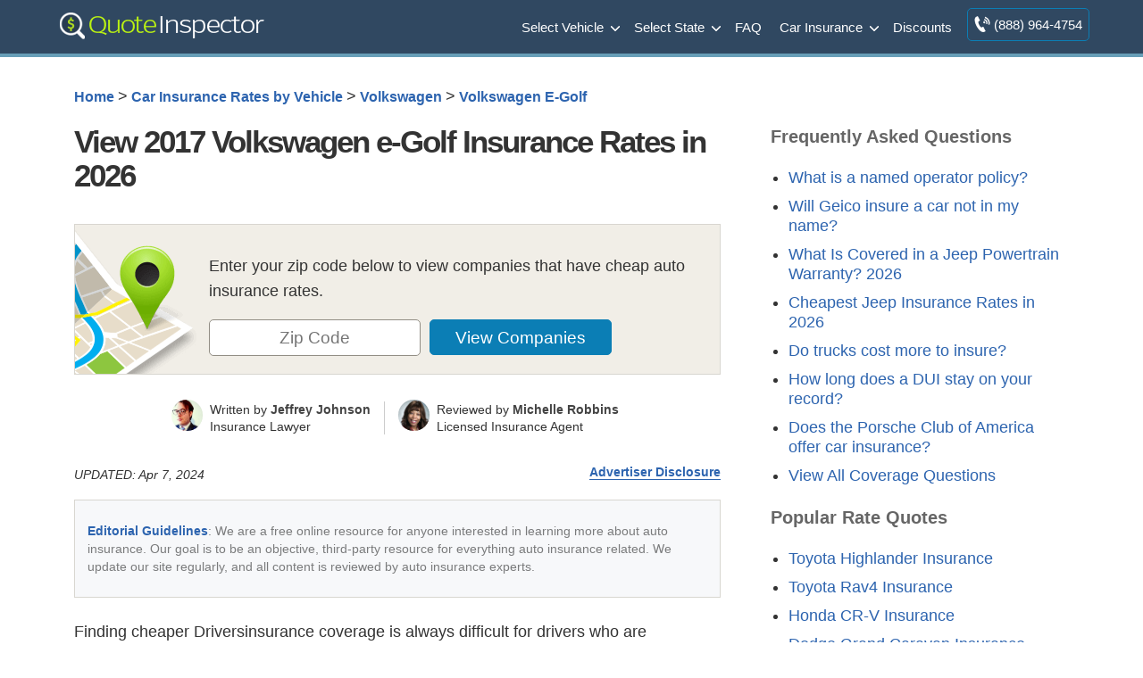

--- FILE ---
content_type: text/html; charset=UTF-8
request_url: https://staging.quoteinspector.com/2017-volkswagen-e-golf-compare-insurance-rates/
body_size: 39506
content:


	<!doctype html>
<html dir="ltr" lang="en-US" prefix="og: https://ogp.me/ns#">
<head><meta charset="utf-8"><script>if(navigator.userAgent.match(/MSIE|Internet Explorer/i)||navigator.userAgent.match(/Trident\/7\..*?rv:11/i)){var href=document.location.href;if(!href.match(/[?&]nowprocket/)){if(href.indexOf("?")==-1){if(href.indexOf("#")==-1){document.location.href=href+"?nowprocket=1"}else{document.location.href=href.replace("#","?nowprocket=1#")}}else{if(href.indexOf("#")==-1){document.location.href=href+"&nowprocket=1"}else{document.location.href=href.replace("#","&nowprocket=1#")}}}}</script><script>(()=>{class RocketLazyLoadScripts{constructor(){this.v="2.0.2",this.userEvents=["keydown","keyup","mousedown","mouseup","mousemove","mouseover","mouseenter","mouseout","mouseleave","touchmove","touchstart","touchend","touchcancel","wheel","click","dblclick","input","visibilitychange"],this.attributeEvents=["onblur","onclick","oncontextmenu","ondblclick","onfocus","onmousedown","onmouseenter","onmouseleave","onmousemove","onmouseout","onmouseover","onmouseup","onmousewheel","onscroll","onsubmit"]}async t(){this.i(),this.o(),/iP(ad|hone)/.test(navigator.userAgent)&&this.h(),this.u(),this.l(this),this.m(),this.k(this),this.p(this),this._(),await Promise.all([this.R(),this.L()]),this.lastBreath=Date.now(),this.S(this),this.P(),this.D(),this.O(),this.M(),await this.C(this.delayedScripts.normal),await this.C(this.delayedScripts.defer),await this.C(this.delayedScripts.async),this.T("domReady"),await this.F(),await this.j(),await this.I(),this.T("windowLoad"),await this.A(),window.dispatchEvent(new Event("rocket-allScriptsLoaded")),this.everythingLoaded=!0,this.lastTouchEnd&&await new Promise((t=>setTimeout(t,500-Date.now()+this.lastTouchEnd))),this.H(),this.T("all"),this.U(),this.W()}i(){this.CSPIssue=sessionStorage.getItem("rocketCSPIssue"),document.addEventListener("securitypolicyviolation",(t=>{this.CSPIssue||"script-src-elem"!==t.violatedDirective||"data"!==t.blockedURI||(this.CSPIssue=!0,sessionStorage.setItem("rocketCSPIssue",!0))}),{isRocket:!0})}o(){window.addEventListener("pageshow",(t=>{this.persisted=t.persisted,this.realWindowLoadedFired=!0}),{isRocket:!0}),window.addEventListener("pagehide",(()=>{this.onFirstUserAction=null}),{isRocket:!0})}h(){let t;function e(e){t=e}window.addEventListener("touchstart",e,{isRocket:!0}),window.addEventListener("touchend",(function i(o){Math.abs(o.changedTouches[0].pageX-t.changedTouches[0].pageX)<10&&Math.abs(o.changedTouches[0].pageY-t.changedTouches[0].pageY)<10&&o.timeStamp-t.timeStamp<200&&(o.target.dispatchEvent(new PointerEvent("click",{target:o.target,bubbles:!0,cancelable:!0})),event.preventDefault(),window.removeEventListener("touchstart",e,{isRocket:!0}),window.removeEventListener("touchend",i,{isRocket:!0}))}),{isRocket:!0})}q(t){this.userActionTriggered||("mousemove"!==t.type||this.firstMousemoveIgnored?"keyup"===t.type||"mouseover"===t.type||"mouseout"===t.type||(this.userActionTriggered=!0,this.onFirstUserAction&&this.onFirstUserAction()):this.firstMousemoveIgnored=!0),"click"===t.type&&t.preventDefault(),this.savedUserEvents.length>0&&(t.stopPropagation(),t.stopImmediatePropagation()),"touchstart"===this.lastEvent&&"touchend"===t.type&&(this.lastTouchEnd=Date.now()),"click"===t.type&&(this.lastTouchEnd=0),this.lastEvent=t.type,this.savedUserEvents.push(t)}u(){this.savedUserEvents=[],this.userEventHandler=this.q.bind(this),this.userEvents.forEach((t=>window.addEventListener(t,this.userEventHandler,{passive:!1,isRocket:!0})))}U(){this.userEvents.forEach((t=>window.removeEventListener(t,this.userEventHandler,{passive:!1,isRocket:!0}))),this.savedUserEvents.forEach((t=>{t.target.dispatchEvent(new window[t.constructor.name](t.type,t))}))}m(){this.eventsMutationObserver=new MutationObserver((t=>{const e="return false";for(const i of t){if("attributes"===i.type){const t=i.target.getAttribute(i.attributeName);t&&t!==e&&(i.target.setAttribute("data-rocket-"+i.attributeName,t),i.target.setAttribute(i.attributeName,e))}"childList"===i.type&&i.addedNodes.forEach((t=>{if(t.nodeType===Node.ELEMENT_NODE)for(const i of t.attributes)this.attributeEvents.includes(i.name)&&i.value&&""!==i.value&&(t.setAttribute("data-rocket-"+i.name,i.value),t.setAttribute(i.name,e))}))}})),this.eventsMutationObserver.observe(document,{subtree:!0,childList:!0,attributeFilter:this.attributeEvents})}H(){this.eventsMutationObserver.disconnect(),this.attributeEvents.forEach((t=>{document.querySelectorAll("[data-rocket-"+t+"]").forEach((e=>{e.setAttribute(t,e.getAttribute("data-rocket-"+t)),e.removeAttribute("data-rocket-"+t)}))}))}k(t){Object.defineProperty(HTMLElement.prototype,"onclick",{get(){return this.rocketonclick},set(e){this.rocketonclick=e,this.setAttribute(t.everythingLoaded?"onclick":"data-rocket-onclick","this.rocketonclick(event)")}})}S(t){function e(e,i){let o=e[i];e[i]=null,Object.defineProperty(e,i,{get:()=>o,set(s){t.everythingLoaded?o=s:e["rocket"+i]=o=s}})}e(document,"onreadystatechange"),e(window,"onload"),e(window,"onpageshow");try{Object.defineProperty(document,"readyState",{get:()=>t.rocketReadyState,set(e){t.rocketReadyState=e},configurable:!0}),document.readyState="loading"}catch(t){console.log("WPRocket DJE readyState conflict, bypassing")}}l(t){this.originalAddEventListener=EventTarget.prototype.addEventListener,this.originalRemoveEventListener=EventTarget.prototype.removeEventListener,this.savedEventListeners=[],EventTarget.prototype.addEventListener=function(e,i,o){o&&o.isRocket||!t.B(e,this)&&!t.userEvents.includes(e)||t.B(e,this)&&!t.userActionTriggered||e.startsWith("rocket-")?t.originalAddEventListener.call(this,e,i,o):t.savedEventListeners.push({target:this,remove:!1,type:e,func:i,options:o})},EventTarget.prototype.removeEventListener=function(e,i,o){o&&o.isRocket||!t.B(e,this)&&!t.userEvents.includes(e)||t.B(e,this)&&!t.userActionTriggered||e.startsWith("rocket-")?t.originalRemoveEventListener.call(this,e,i,o):t.savedEventListeners.push({target:this,remove:!0,type:e,func:i,options:o})}}T(t){"all"===t&&(EventTarget.prototype.addEventListener=this.originalAddEventListener,EventTarget.prototype.removeEventListener=this.originalRemoveEventListener),this.savedEventListeners=this.savedEventListeners.filter((e=>{let i=e.type,o=e.target||window;return"domReady"===t&&"DOMContentLoaded"!==i&&"readystatechange"!==i||("windowLoad"===t&&"load"!==i&&"readystatechange"!==i&&"pageshow"!==i||(this.B(i,o)&&(i="rocket-"+i),e.remove?o.removeEventListener(i,e.func,e.options):o.addEventListener(i,e.func,e.options),!1))}))}p(t){let e;function i(e){return t.everythingLoaded?e:e.split(" ").map((t=>"load"===t||t.startsWith("load.")?"rocket-jquery-load":t)).join(" ")}function o(o){function s(e){const s=o.fn[e];o.fn[e]=o.fn.init.prototype[e]=function(){return this[0]===window&&t.userActionTriggered&&("string"==typeof arguments[0]||arguments[0]instanceof String?arguments[0]=i(arguments[0]):"object"==typeof arguments[0]&&Object.keys(arguments[0]).forEach((t=>{const e=arguments[0][t];delete arguments[0][t],arguments[0][i(t)]=e}))),s.apply(this,arguments),this}}if(o&&o.fn&&!t.allJQueries.includes(o)){const e={DOMContentLoaded:[],"rocket-DOMContentLoaded":[]};for(const t in e)document.addEventListener(t,(()=>{e[t].forEach((t=>t()))}),{isRocket:!0});o.fn.ready=o.fn.init.prototype.ready=function(i){function s(){parseInt(o.fn.jquery)>2?setTimeout((()=>i.bind(document)(o))):i.bind(document)(o)}return t.realDomReadyFired?!t.userActionTriggered||t.fauxDomReadyFired?s():e["rocket-DOMContentLoaded"].push(s):e.DOMContentLoaded.push(s),o([])},s("on"),s("one"),s("off"),t.allJQueries.push(o)}e=o}t.allJQueries=[],o(window.jQuery),Object.defineProperty(window,"jQuery",{get:()=>e,set(t){o(t)}})}P(){const t=new Map;document.write=document.writeln=function(e){const i=document.currentScript,o=document.createRange(),s=i.parentElement;let n=t.get(i);void 0===n&&(n=i.nextSibling,t.set(i,n));const a=document.createDocumentFragment();o.setStart(a,0),a.appendChild(o.createContextualFragment(e)),s.insertBefore(a,n)}}async R(){return new Promise((t=>{this.userActionTriggered?t():this.onFirstUserAction=t}))}async L(){return new Promise((t=>{document.addEventListener("DOMContentLoaded",(()=>{this.realDomReadyFired=!0,t()}),{isRocket:!0})}))}async I(){return this.realWindowLoadedFired?Promise.resolve():new Promise((t=>{window.addEventListener("load",t,{isRocket:!0})}))}M(){this.pendingScripts=[];this.scriptsMutationObserver=new MutationObserver((t=>{for(const e of t)e.addedNodes.forEach((t=>{"SCRIPT"!==t.tagName||t.noModule||t.isWPRocket||this.pendingScripts.push({script:t,promise:new Promise((e=>{const i=()=>{const i=this.pendingScripts.findIndex((e=>e.script===t));i>=0&&this.pendingScripts.splice(i,1),e()};t.addEventListener("load",i,{isRocket:!0}),t.addEventListener("error",i,{isRocket:!0}),setTimeout(i,1e3)}))})}))})),this.scriptsMutationObserver.observe(document,{childList:!0,subtree:!0})}async j(){await this.J(),this.pendingScripts.length?(await this.pendingScripts[0].promise,await this.j()):this.scriptsMutationObserver.disconnect()}D(){this.delayedScripts={normal:[],async:[],defer:[]},document.querySelectorAll("script[type$=rocketlazyloadscript]").forEach((t=>{t.hasAttribute("data-rocket-src")?t.hasAttribute("async")&&!1!==t.async?this.delayedScripts.async.push(t):t.hasAttribute("defer")&&!1!==t.defer||"module"===t.getAttribute("data-rocket-type")?this.delayedScripts.defer.push(t):this.delayedScripts.normal.push(t):this.delayedScripts.normal.push(t)}))}async _(){await this.L();let t=[];document.querySelectorAll("script[type$=rocketlazyloadscript][data-rocket-src]").forEach((e=>{let i=e.getAttribute("data-rocket-src");if(i&&!i.startsWith("data:")){i.startsWith("//")&&(i=location.protocol+i);try{const o=new URL(i).origin;o!==location.origin&&t.push({src:o,crossOrigin:e.crossOrigin||"module"===e.getAttribute("data-rocket-type")})}catch(t){}}})),t=[...new Map(t.map((t=>[JSON.stringify(t),t]))).values()],this.N(t,"preconnect")}async $(t){if(await this.G(),!0!==t.noModule||!("noModule"in HTMLScriptElement.prototype))return new Promise((e=>{let i;function o(){(i||t).setAttribute("data-rocket-status","executed"),e()}try{if(navigator.userAgent.includes("Firefox/")||""===navigator.vendor||this.CSPIssue)i=document.createElement("script"),[...t.attributes].forEach((t=>{let e=t.nodeName;"type"!==e&&("data-rocket-type"===e&&(e="type"),"data-rocket-src"===e&&(e="src"),i.setAttribute(e,t.nodeValue))})),t.text&&(i.text=t.text),t.nonce&&(i.nonce=t.nonce),i.hasAttribute("src")?(i.addEventListener("load",o,{isRocket:!0}),i.addEventListener("error",(()=>{i.setAttribute("data-rocket-status","failed-network"),e()}),{isRocket:!0}),setTimeout((()=>{i.isConnected||e()}),1)):(i.text=t.text,o()),i.isWPRocket=!0,t.parentNode.replaceChild(i,t);else{const i=t.getAttribute("data-rocket-type"),s=t.getAttribute("data-rocket-src");i?(t.type=i,t.removeAttribute("data-rocket-type")):t.removeAttribute("type"),t.addEventListener("load",o,{isRocket:!0}),t.addEventListener("error",(i=>{this.CSPIssue&&i.target.src.startsWith("data:")?(console.log("WPRocket: CSP fallback activated"),t.removeAttribute("src"),this.$(t).then(e)):(t.setAttribute("data-rocket-status","failed-network"),e())}),{isRocket:!0}),s?(t.fetchPriority="high",t.removeAttribute("data-rocket-src"),t.src=s):t.src="data:text/javascript;base64,"+window.btoa(unescape(encodeURIComponent(t.text)))}}catch(i){t.setAttribute("data-rocket-status","failed-transform"),e()}}));t.setAttribute("data-rocket-status","skipped")}async C(t){const e=t.shift();return e?(e.isConnected&&await this.$(e),this.C(t)):Promise.resolve()}O(){this.N([...this.delayedScripts.normal,...this.delayedScripts.defer,...this.delayedScripts.async],"preload")}N(t,e){this.trash=this.trash||[];let i=!0;var o=document.createDocumentFragment();t.forEach((t=>{const s=t.getAttribute&&t.getAttribute("data-rocket-src")||t.src;if(s&&!s.startsWith("data:")){const n=document.createElement("link");n.href=s,n.rel=e,"preconnect"!==e&&(n.as="script",n.fetchPriority=i?"high":"low"),t.getAttribute&&"module"===t.getAttribute("data-rocket-type")&&(n.crossOrigin=!0),t.crossOrigin&&(n.crossOrigin=t.crossOrigin),t.integrity&&(n.integrity=t.integrity),t.nonce&&(n.nonce=t.nonce),o.appendChild(n),this.trash.push(n),i=!1}})),document.head.appendChild(o)}W(){this.trash.forEach((t=>t.remove()))}async F(){try{document.readyState="interactive"}catch(t){}this.fauxDomReadyFired=!0;try{await this.G(),document.dispatchEvent(new Event("rocket-readystatechange")),await this.G(),document.rocketonreadystatechange&&document.rocketonreadystatechange(),await this.G(),document.dispatchEvent(new Event("rocket-DOMContentLoaded")),await this.G(),window.dispatchEvent(new Event("rocket-DOMContentLoaded"))}catch(t){console.error(t)}}async A(){try{document.readyState="complete"}catch(t){}try{await this.G(),document.dispatchEvent(new Event("rocket-readystatechange")),await this.G(),document.rocketonreadystatechange&&document.rocketonreadystatechange(),await this.G(),window.dispatchEvent(new Event("rocket-load")),await this.G(),window.rocketonload&&window.rocketonload(),await this.G(),this.allJQueries.forEach((t=>t(window).trigger("rocket-jquery-load"))),await this.G();const t=new Event("rocket-pageshow");t.persisted=this.persisted,window.dispatchEvent(t),await this.G(),window.rocketonpageshow&&window.rocketonpageshow({persisted:this.persisted})}catch(t){console.error(t)}}async G(){Date.now()-this.lastBreath>45&&(await this.J(),this.lastBreath=Date.now())}async J(){return document.hidden?new Promise((t=>setTimeout(t))):new Promise((t=>requestAnimationFrame(t)))}B(t,e){return e===document&&"readystatechange"===t||(e===document&&"DOMContentLoaded"===t||(e===window&&"DOMContentLoaded"===t||(e===window&&"load"===t||e===window&&"pageshow"===t)))}static run(){(new RocketLazyLoadScripts).t()}}RocketLazyLoadScripts.run()})();</script>

<meta name="viewport" content="width=device-width, initial-scale=1">
<style>
body,
div,
h1,
h2,
h3,
h4,
h5,
h6,
html,
span {
    border: 0;
    font-size: 100%;
    padding: 0;
    margin: 0;
    outline: 0
}

footer a,
header a,
header nav {
    font-weight: 400
}

.two-third h3,
h2,
p.toptext,
span.toptext {
    letter-spacing: -1px
}

header div,
main {
    max-width: 1174px;
    margin: 0 auto
}

.toggle-nav,
ol.bcl {
    list-style-type: none
}

body,
h1,
h2,
h3 {
    color: #333
}

body,
html {
    overflow-x: hidden;
    -webkit-text-size-adjust: 100%
}

* {
    -moz-box-sizing: border-box;
    -webkit-box-sizing: border-box;
    box-sizing: border-box
}

img {
    border: none;
    max-width: 100%
}

.fullwidth {
    padding: 40px 120px;
}

.fullwidth img:first-child {
    width: 100%;
}

#poparts {
    clear: both
}

#max-rows img {
    max-width: inherit
}

body {
    font-family: -apple-system, BlinkMacSystemFont, "Segoe UI", Roboto, Helvetica, Arial, sans-serif;
    font-size: 1.1em;
    line-height: 1.6;
    background-color: #fff;
}

.clear:after,
main:after {
    clear: both;
    content: ".";
    display: block;
    height: 0;
    visibility: hidden
}

a.logo,
header div {
    height: 60px
}

.clearer {
    clear: both
}

main {
    padding: 30px;
    background: #fff;
    min-height: 800px
}

header {
    background: #304861;
    border-bottom: 4px solid #679eb7;
}

header a {
    color: #FFF
}

a.logo {
    float: left
}

header nav {
    float: right;
    display: inline-flex;
    font-size: 15px;
    margin: 0
}

nav ul {
    margin: 0;
    padding: 0
}

.toggle-nav {
    text-align: right;
    display: none
}

nav ul li {
    display: inline-block;
    margin: 0;
    padding: 7px;
    float: left
}

nav ul li a {
    display: block;
    float: left;
    color: #FFF;
    padding: 11px 0
}

.two-third h2,
.two-third h3 {
    margin-top: 30px
}

h1,
h2,
h3 {
    line-height: 110%;
    margin-top: 0
}

h1 {
    font-size: 50px;
    letter-spacing: -2px;
    padding-bottom: 5px;
    margin-bottom: 30px;
    font-weight: 700
}

h2 {
    font-size: 170%
}
h3 {
    font-size: 130%
}
h4 {
    font-size: 120%
}

.third h3,
.clone h3 {
    font-size: 20px
}

main a {
    font-weight: 700
}

li {
    padding-bottom: 10px
}

a,
a span {
    outline: 0;
    color: #2d64af;
    text-decoration: none
}

ol.bcl {
    margin: 0 0 1em;
    padding-left: 0;
    font-size: .9em;
    line-height: 1.3
}

.bcl li {
    display: inline
}

ol.bcl li:after {
    content: '\00a0\003e\00a0'
}

ol.bcl li:last-child:after {
    content: ''
}

.mi2 {
    border-left: 1px solid #7095a5;
    color: #9bce06;
    padding: 11px;
    margin: 7px 0
}

p.toptext,
span.toptext {
    text-align: center;
    font-weight: 400;
    display: block;
    color: #3a3a3a;
    font-size: 1.4em;
    margin-bottom: 30px
}

span.toptext {
    color: #888
}

.bycov {
    margin-bottom: 0
}

p.ratesummary {
    border-bottom: 1px solid #e4e3e1;
    padding-bottom: 20px;
    margin-bottom: 30px
}

p.ratesummary::before {
    content: "Rate Summary";
    display: block;
    font-weight: 700;
    padding-bottom: 10px;
    font-size: 130%;
    color: #335d72
}

#companies,
.chartimg,
.errmsg {
    display: none
}

.statgrp.fsg {
    background: none
}

.two-third {
    width: 65%;
    float: left
}

.third {
    width: 30%;
    float: right;
    margin-right: 0;
    margin-bottom: 30px
}

.third li {
    padding: 5px 0 !important;
}

.third ul li a {
    font-weight: 400;
}

.qinsgentbl td,
table.qinsgentbl {
    text-align: center;
    line-height: 1.4
}

table.qinsgentbl {
    width: 100%;
    font-size: 90%;
    border: 1px solid #ddd;
    background: #fff;
    box-shadow: 0 0 10px rgba(0, 0, 0, .1);
    margin: 0
}

.qinsgentbl tr {
    border-top: 1px solid #ddd
}

.qinsgentbl td {
    padding: 8px;
    border-left: 1px solid #ddd
}

.qinsgentbl th {
    background-color: #465b71;
    color: #fff;
    padding: 10px 8px
}

tr.altrow {
    background: #f9f9f9
}

table {
    border-collapse: collapse;
    border-spacing: 0
}

.statbox.sm {
    float: left;
    width: 31.3%;
    margin: 15px 1.5%
}

.trimratetbl {
    overflow-y: scroll;
    max-height: 600px;
}

.zipform.compact {
    padding: 20px;
    margin: 0 0 30px;
    background-color: #e8f4ff;
    border: 1px solid #abbed4;
    text-align: center
}

.compact p.zipbig {
    line-height: 1.2;
    font-weight: 700;
    font-size: 21px
}

h2.tp {
    margin: 0 0 15px;
    font-size: 1.9em;
    font-weight: 400
}

h3.pr {
    margin-top: 30px;
    color: #404040;
    font-size: 160%
}

.statgrp {
    padding: 20px;
    border: 1px solid #e0dcd7;
    background: #f8f6f4
}

.statgrp p.ql {
    background: #465b71;
    color: #fff;
    margin: -20px -20px 10px;
    padding: 5px
}

.tp span {
    color: #7c9a24
}

.statbox.sm.first {
    margin-left: 0
}

.statbox.sm.last {
    margin-right: 0
}

.errmsg {
    color: #a10000;
    margin-top: 8px;
    font-weight: 700;
    font-size: 90%
}

.avgrate,
.highrisk,
.liabonly,
span.amt,
span.desc {
    text-align: center;
    font-weight: 700
}

.statbox {
    border: 1px solid #d4d1cc;
    margin-top: 20px
}

span.desc {
    background: #eae8e6;
    display: block;
    padding: 4px;
    color: #435b6d;
    border-bottom: 1px solid #d4d2cd
}

.two-third span.desc {
    background: #465b71;
    color: #fff
}

.rangeouter {
    position: relative;
    min-height: 100px;
    margin: 40px 0;
    line-height: 1.3
}

.rangeouter span {
    display: block;
    font-size: 14px;
    padding-bottom: 5px;
    letter-spacing: normal
}

.avgrate,
.highrisk,
.liabonly {
    padding: 0 0 10px;
    position: absolute;
    font-size: 1.8em;
    bottom: 30px;
    letter-spacing: -1px
}

.avgrate:after,
.highrisk:after,
.liabonly:after {
    content: '';
    position: absolute;
    top: 100%;
    left: 50%;
    margin-left: -15px;
    width: 0;
    height: 0;
    border-top: solid 15px #3c3c3c;
    border-left: solid 15px transparent;
    border-right: solid 15px transparent
}

.liabonly {
    left: 0
}

.avgrate {
    left: 50%;
    margin-left: -42px
}

.highrisk {
    right: 0
}

.range {
    width: 100%;
    height: 15px;
    background: #84ce44;
    background: -moz-linear-gradient(left, #84ce44 0, #e2dd4d 50%, #e85643 100%);
    background: -webkit-linear-gradient(left, #84ce44 0, #e2dd4d 50%, #e85643 100%);
    background: linear-gradient(to right, #84ce44 0, #e2dd4d 50%, #e85643 100%);
    filter: progid: DXImageTransform.Microsoft.gradient( startColorstr='#84ce44', endColorstr='#e85643', GradientType=1);
    position: absolute;
    bottom: 0
}

span.amt {
    display: block;
    font-size: 2.4em;
    letter-spacing: -1px;
    line-height: 65px;
    color: #758b94;
    background: #fff
}

.third caption {
    display: none!important
}

.qinsgentbl caption {
    padding-bottom: 15px;
    font-weight: 700;
    font-size: 1.1em;
    display: table-caption
}

p.source {
    font-size: .8em;
    max-width: 800px;
    text-align: center;
    margin: 0 auto 30px;
    color: #6f6c6c;
    line-height: 1.4;
    padding-top: 8px
}

#scroll-top {
    display: none;
    position: fixed;
    cursor: pointer;
    z-index: 9999
}

.zform label,
#trimform label {
    font-size: 0
}

footer {
    padding: 30px 0 0 0;
    font-size: 1em;
    width: 100%;
    margin: 0 auto;
    text-align: left;
    color: #b0c4d6;
    background: #304861;
    border-top: 4px solid #679eb7;
}

#innerfooter {
    max-width: 1174px;
    margin: 0 auto;
}

div#btmfooter {
    font-size: 90%;
    margin: 0 auto;
    background: rgba(0, 0, 0, 0.25);
    clear: both;
    padding: 20px 0;
    text-align: center;
    width: 100%;
    float: none;
}

a.searchall {
    background: #679eb7 url([data-uri]) no-repeat 10px 9px !important;
    padding: 10px 18px 10px 44px !important;
    font-size: 16px;
    color: #fff;
    border-radius: 4px;
    margin-left: 7px;
    font-weight: 400;
    vertical-align: top;
}

a.searchall:hover {
    color: #fff;
    background-color: #5c8ca2 !important
}

@media only screen and (max-width:920px) {
    .fullwidth {
        padding: 40px;
    }
}

@media only screen and (max-width:938px) {
    header nav {
        position: relative;
        display: inline-block;
        margin: 0;
        padding: 0
    }
    ul.active {
        display: none
    }
    nav a,
    nav ul li,
    nav ul li a {
        display: block
    }
    nav ul {
        width: 200px;
        position: absolute;
        top: 120%;
        right: 0;
        padding: 10px 18px;
        box-shadow: 0 1px 1px rgba(0, 0, 0, .15);
        border-radius: 3px;
        background: #465b71;
        z-index: 999
    }
    nav ul:after {
        width: 0;
        height: 0;
        position: absolute;
        top: 0;
        right: 22px;
        content: '';
        transform: translate(0, -100%);
        border-left: 7px solid transparent;
        border-right: 7px solid transparent;
        border-bottom: 7px solid #465b71
    }
    nav ul li {
        margin: 0;
        float: left;
        width: 100%;
        text-align: left!important;
        border-bottom: 1px solid #687a8e;
        font-size: 1.2em;
        padding: 12px 0
    }
    nav ul li a {
        width: 100%;
        padding: 0
    }
    .mi2 {
        border: none!important;
        padding: 8px 0;
        margin: 0
    }
    .toggle-nav {
        padding: 6px 12px;
        float: left;
        display: inline-block;
        color: #fff;
        font-size: 30px
    }
    .two-third {
        width: 100%;
        float: none
    }
}

@media screen and (max-width:480px) {
    header nav {
        font-size: 13px
    }
    .two-third span.desc {
        font-size: 90%
    }
    main {
        padding: 15px
    }
}

@media screen and (max-width:335px) {
    a.logo {
        max-width: 200px;
        height: 60px;
        padding-top: 8px
    }
}
</style>
	<link rel="Shortcut Icon" href="https://staging.quoteinspector.com/wp-content/themes/quoteinspector/favicon.ico" type="image/x-icon">
<link rel="manifest" href="https://www.quoteinspector.com/manifest.json">
<meta name="theme-color" content="#465b71"/>
<title>View 2017 Volkswagen e-Golf Insurance Rates in 2026</title>
	<style>img:is([sizes="auto" i], [sizes^="auto," i]) { contain-intrinsic-size: 3000px 1500px }</style>
	
		<!-- All in One SEO Pro 4.8.6 - aioseo.com -->
	<meta name="description" content="Why are 2017 Volkswagen e-Golf insurance rates so high? We&#039;ll tell you what is raising your rates and discover the best way to buy direct and save." />
	<meta name="robots" content="noindex, nofollow, max-snippet:-1, max-image-preview:large, max-video-preview:-1" />
	<meta name="author" content="Bri McDaniel"/>
	<link rel="canonical" href="https://staging.quoteinspector.com/2017-volkswagen-e-golf-compare-insurance-rates/" />
	<meta name="generator" content="All in One SEO Pro (AIOSEO) 4.8.6" />
		<meta property="og:locale" content="en_US" />
		<meta property="og:site_name" content="QuoteInspector.com" />
		<meta property="og:type" content="article" />
		<meta property="og:title" content="View 2017 Volkswagen e-Golf Insurance Rates in 2026" />
		<meta property="og:description" content="Why are 2017 Volkswagen e-Golf insurance rates so high? We&#039;ll tell you what is raising your rates and discover the best way to buy direct and save." />
		<meta property="og:url" content="https://staging.quoteinspector.com/2017-volkswagen-e-golf-compare-insurance-rates/" />
		<meta property="og:image" content="https://staging.quoteinspector.com/media/quoteinspector-ogdefault.jpg" />
		<meta property="og:image:secure_url" content="https://staging.quoteinspector.com/media/quoteinspector-ogdefault.jpg" />
		<meta property="article:published_time" content="2024-04-07T15:33:12+00:00" />
		<meta property="article:modified_time" content="2024-04-07T15:33:12+00:00" />
		<meta property="article:publisher" content="https://www.facebook.com/quoteinspector/" />
		<meta name="twitter:card" content="summary" />
		<meta name="twitter:site" content="@QuoteInspector" />
		<meta name="twitter:title" content="View 2017 Volkswagen e-Golf Insurance Rates in 2026" />
		<meta name="twitter:description" content="Why are 2017 Volkswagen e-Golf insurance rates so high? We&#039;ll tell you what is raising your rates and discover the best way to buy direct and save." />
		<meta name="twitter:image" content="https://staging.quoteinspector.com/media/quoteinspector-ogdefault.jpg" />
		<script type="application/ld+json" class="aioseo-schema">
			{"@context":"https:\/\/schema.org","@graph":[{"@type":"BlogPosting","@id":"https:\/\/staging.quoteinspector.com\/2017-volkswagen-e-golf-compare-insurance-rates\/#blogposting","name":"View 2017 Volkswagen e-Golf Insurance Rates in 2026","headline":"View 2017 Volkswagen e-Golf Insurance Rates in 2026","author":{"@id":"https:\/\/staging.quoteinspector.com\/author\/brim\/#author"},"publisher":{"@id":"https:\/\/staging.quoteinspector.com\/#organization"},"image":{"@type":"ImageObject","url":"https:\/\/staging.quoteinspector.com\/wp-content\/uploads\/qi-logo.png","@id":"https:\/\/staging.quoteinspector.com\/#articleImage","width":255,"height":60},"datePublished":"2024-04-07T10:33:12-05:00","dateModified":"2024-04-07T10:33:12-05:00","inLanguage":"en-US","mainEntityOfPage":{"@id":"https:\/\/staging.quoteinspector.com\/2017-volkswagen-e-golf-compare-insurance-rates\/#webpage"},"isPartOf":{"@id":"https:\/\/staging.quoteinspector.com\/2017-volkswagen-e-golf-compare-insurance-rates\/#webpage"},"articleSection":"Volkswagen E-Golf, 2017 Volkswagen e-Golf, e-Golf, Volkswagen"},{"@type":"BreadcrumbList","@id":"https:\/\/staging.quoteinspector.com\/2017-volkswagen-e-golf-compare-insurance-rates\/#breadcrumblist","itemListElement":[{"@type":"ListItem","@id":"https:\/\/staging.quoteinspector.com#listItem","position":1,"name":"Home","item":"https:\/\/staging.quoteinspector.com","nextItem":{"@type":"ListItem","@id":"https:\/\/staging.quoteinspector.com\/insurance\/car-insurance-rates-by-vehicle\/#listItem","name":"Car Insurance Rates by Vehicle"}},{"@type":"ListItem","@id":"https:\/\/staging.quoteinspector.com\/insurance\/car-insurance-rates-by-vehicle\/#listItem","position":2,"name":"Car Insurance Rates by Vehicle","item":"https:\/\/staging.quoteinspector.com\/insurance\/car-insurance-rates-by-vehicle\/","nextItem":{"@type":"ListItem","@id":"https:\/\/staging.quoteinspector.com\/insurance\/car-insurance-rates-by-vehicle\/volkswagen\/#listItem","name":"Volkswagen"},"previousItem":{"@type":"ListItem","@id":"https:\/\/staging.quoteinspector.com#listItem","name":"Home"}},{"@type":"ListItem","@id":"https:\/\/staging.quoteinspector.com\/insurance\/car-insurance-rates-by-vehicle\/volkswagen\/#listItem","position":3,"name":"Volkswagen","item":"https:\/\/staging.quoteinspector.com\/insurance\/car-insurance-rates-by-vehicle\/volkswagen\/","nextItem":{"@type":"ListItem","@id":"https:\/\/staging.quoteinspector.com\/insurance\/car-insurance-rates-by-vehicle\/volkswagen\/volkswagen-e-golf\/#listItem","name":"Volkswagen E-Golf"},"previousItem":{"@type":"ListItem","@id":"https:\/\/staging.quoteinspector.com\/insurance\/car-insurance-rates-by-vehicle\/#listItem","name":"Car Insurance Rates by Vehicle"}},{"@type":"ListItem","@id":"https:\/\/staging.quoteinspector.com\/insurance\/car-insurance-rates-by-vehicle\/volkswagen\/volkswagen-e-golf\/#listItem","position":4,"name":"Volkswagen E-Golf","previousItem":{"@type":"ListItem","@id":"https:\/\/staging.quoteinspector.com\/insurance\/car-insurance-rates-by-vehicle\/volkswagen\/#listItem","name":"Volkswagen"}}]},{"@type":"Organization","@id":"https:\/\/staging.quoteinspector.com\/#organization","name":"QuoteInspector.com","description":"Find Cheaper Auto Insurance Rates","url":"https:\/\/staging.quoteinspector.com\/","logo":{"@type":"ImageObject","url":"https:\/\/staging.quoteinspector.com\/wp-content\/uploads\/qi-logo.png","@id":"https:\/\/staging.quoteinspector.com\/2017-volkswagen-e-golf-compare-insurance-rates\/#organizationLogo","width":255,"height":60},"image":{"@id":"https:\/\/staging.quoteinspector.com\/2017-volkswagen-e-golf-compare-insurance-rates\/#organizationLogo"},"sameAs":["https:\/\/www.pinterest.com\/quoteinspector\/"]},{"@type":"Person","@id":"https:\/\/staging.quoteinspector.com\/author\/brim\/#author","url":"https:\/\/staging.quoteinspector.com\/author\/brim\/","name":"Bri McDaniel"},{"@type":"WebPage","@id":"https:\/\/staging.quoteinspector.com\/2017-volkswagen-e-golf-compare-insurance-rates\/#webpage","url":"https:\/\/staging.quoteinspector.com\/2017-volkswagen-e-golf-compare-insurance-rates\/","name":"View 2017 Volkswagen e-Golf Insurance Rates in 2026","description":"Why are 2017 Volkswagen e-Golf insurance rates so high? We'll tell you what is raising your rates and discover the best way to buy direct and save.","inLanguage":"en-US","isPartOf":{"@id":"https:\/\/staging.quoteinspector.com\/#website"},"breadcrumb":{"@id":"https:\/\/staging.quoteinspector.com\/2017-volkswagen-e-golf-compare-insurance-rates\/#breadcrumblist"},"author":{"@id":"https:\/\/staging.quoteinspector.com\/author\/brim\/#author"},"creator":{"@id":"https:\/\/staging.quoteinspector.com\/author\/brim\/#author"},"datePublished":"2024-04-07T10:33:12-05:00","dateModified":"2024-04-07T10:33:12-05:00"},{"@type":"WebSite","@id":"https:\/\/staging.quoteinspector.com\/#website","url":"https:\/\/staging.quoteinspector.com\/","name":"Quoteinspector.com","description":"Find Cheaper Auto Insurance Rates","inLanguage":"en-US","publisher":{"@id":"https:\/\/staging.quoteinspector.com\/#organization"}}]}
		</script>
		<!-- All in One SEO Pro -->

<link rel='dns-prefetch' href='//ajax.googleapis.com' />
<link rel='dns-prefetch' href='//cdnjs.cloudflare.com' />

<link data-minify="1" rel='stylesheet' id='quoteinspector-css' href='https://staging.quoteinspector.com/wp-content/cache/min/1/wp-content/themes/quoteinspector/css/quoteinspector.css?ver=1748449332' media='all' />
<link rel='stylesheet' id='bootstrap-grid-css' href='https://staging.quoteinspector.com/wp-content/themes/quoteinspector/css/bootstrap-grid.min.css?ver=3.4.1' media='all' />
<link rel='stylesheet' id='wp-block-library-css' href='https://staging.quoteinspector.com/wp-includes/css/dist/block-library/style.min.css?ver=6.8.3' media='all' />
<style id='classic-theme-styles-inline-css'>
/*! This file is auto-generated */
.wp-block-button__link{color:#fff;background-color:#32373c;border-radius:9999px;box-shadow:none;text-decoration:none;padding:calc(.667em + 2px) calc(1.333em + 2px);font-size:1.125em}.wp-block-file__button{background:#32373c;color:#fff;text-decoration:none}
</style>
<style id='global-styles-inline-css'>
:root{--wp--preset--aspect-ratio--square: 1;--wp--preset--aspect-ratio--4-3: 4/3;--wp--preset--aspect-ratio--3-4: 3/4;--wp--preset--aspect-ratio--3-2: 3/2;--wp--preset--aspect-ratio--2-3: 2/3;--wp--preset--aspect-ratio--16-9: 16/9;--wp--preset--aspect-ratio--9-16: 9/16;--wp--preset--color--black: #000000;--wp--preset--color--cyan-bluish-gray: #abb8c3;--wp--preset--color--white: #ffffff;--wp--preset--color--pale-pink: #f78da7;--wp--preset--color--vivid-red: #cf2e2e;--wp--preset--color--luminous-vivid-orange: #ff6900;--wp--preset--color--luminous-vivid-amber: #fcb900;--wp--preset--color--light-green-cyan: #7bdcb5;--wp--preset--color--vivid-green-cyan: #00d084;--wp--preset--color--pale-cyan-blue: #8ed1fc;--wp--preset--color--vivid-cyan-blue: #0693e3;--wp--preset--color--vivid-purple: #9b51e0;--wp--preset--gradient--vivid-cyan-blue-to-vivid-purple: linear-gradient(135deg,rgba(6,147,227,1) 0%,rgb(155,81,224) 100%);--wp--preset--gradient--light-green-cyan-to-vivid-green-cyan: linear-gradient(135deg,rgb(122,220,180) 0%,rgb(0,208,130) 100%);--wp--preset--gradient--luminous-vivid-amber-to-luminous-vivid-orange: linear-gradient(135deg,rgba(252,185,0,1) 0%,rgba(255,105,0,1) 100%);--wp--preset--gradient--luminous-vivid-orange-to-vivid-red: linear-gradient(135deg,rgba(255,105,0,1) 0%,rgb(207,46,46) 100%);--wp--preset--gradient--very-light-gray-to-cyan-bluish-gray: linear-gradient(135deg,rgb(238,238,238) 0%,rgb(169,184,195) 100%);--wp--preset--gradient--cool-to-warm-spectrum: linear-gradient(135deg,rgb(74,234,220) 0%,rgb(151,120,209) 20%,rgb(207,42,186) 40%,rgb(238,44,130) 60%,rgb(251,105,98) 80%,rgb(254,248,76) 100%);--wp--preset--gradient--blush-light-purple: linear-gradient(135deg,rgb(255,206,236) 0%,rgb(152,150,240) 100%);--wp--preset--gradient--blush-bordeaux: linear-gradient(135deg,rgb(254,205,165) 0%,rgb(254,45,45) 50%,rgb(107,0,62) 100%);--wp--preset--gradient--luminous-dusk: linear-gradient(135deg,rgb(255,203,112) 0%,rgb(199,81,192) 50%,rgb(65,88,208) 100%);--wp--preset--gradient--pale-ocean: linear-gradient(135deg,rgb(255,245,203) 0%,rgb(182,227,212) 50%,rgb(51,167,181) 100%);--wp--preset--gradient--electric-grass: linear-gradient(135deg,rgb(202,248,128) 0%,rgb(113,206,126) 100%);--wp--preset--gradient--midnight: linear-gradient(135deg,rgb(2,3,129) 0%,rgb(40,116,252) 100%);--wp--preset--font-size--small: 13px;--wp--preset--font-size--medium: 20px;--wp--preset--font-size--large: 36px;--wp--preset--font-size--x-large: 42px;--wp--preset--spacing--20: 0.44rem;--wp--preset--spacing--30: 0.67rem;--wp--preset--spacing--40: 1rem;--wp--preset--spacing--50: 1.5rem;--wp--preset--spacing--60: 2.25rem;--wp--preset--spacing--70: 3.38rem;--wp--preset--spacing--80: 5.06rem;--wp--preset--shadow--natural: 6px 6px 9px rgba(0, 0, 0, 0.2);--wp--preset--shadow--deep: 12px 12px 50px rgba(0, 0, 0, 0.4);--wp--preset--shadow--sharp: 6px 6px 0px rgba(0, 0, 0, 0.2);--wp--preset--shadow--outlined: 6px 6px 0px -3px rgba(255, 255, 255, 1), 6px 6px rgba(0, 0, 0, 1);--wp--preset--shadow--crisp: 6px 6px 0px rgba(0, 0, 0, 1);}:where(.is-layout-flex){gap: 0.5em;}:where(.is-layout-grid){gap: 0.5em;}body .is-layout-flex{display: flex;}.is-layout-flex{flex-wrap: wrap;align-items: center;}.is-layout-flex > :is(*, div){margin: 0;}body .is-layout-grid{display: grid;}.is-layout-grid > :is(*, div){margin: 0;}:where(.wp-block-columns.is-layout-flex){gap: 2em;}:where(.wp-block-columns.is-layout-grid){gap: 2em;}:where(.wp-block-post-template.is-layout-flex){gap: 1.25em;}:where(.wp-block-post-template.is-layout-grid){gap: 1.25em;}.has-black-color{color: var(--wp--preset--color--black) !important;}.has-cyan-bluish-gray-color{color: var(--wp--preset--color--cyan-bluish-gray) !important;}.has-white-color{color: var(--wp--preset--color--white) !important;}.has-pale-pink-color{color: var(--wp--preset--color--pale-pink) !important;}.has-vivid-red-color{color: var(--wp--preset--color--vivid-red) !important;}.has-luminous-vivid-orange-color{color: var(--wp--preset--color--luminous-vivid-orange) !important;}.has-luminous-vivid-amber-color{color: var(--wp--preset--color--luminous-vivid-amber) !important;}.has-light-green-cyan-color{color: var(--wp--preset--color--light-green-cyan) !important;}.has-vivid-green-cyan-color{color: var(--wp--preset--color--vivid-green-cyan) !important;}.has-pale-cyan-blue-color{color: var(--wp--preset--color--pale-cyan-blue) !important;}.has-vivid-cyan-blue-color{color: var(--wp--preset--color--vivid-cyan-blue) !important;}.has-vivid-purple-color{color: var(--wp--preset--color--vivid-purple) !important;}.has-black-background-color{background-color: var(--wp--preset--color--black) !important;}.has-cyan-bluish-gray-background-color{background-color: var(--wp--preset--color--cyan-bluish-gray) !important;}.has-white-background-color{background-color: var(--wp--preset--color--white) !important;}.has-pale-pink-background-color{background-color: var(--wp--preset--color--pale-pink) !important;}.has-vivid-red-background-color{background-color: var(--wp--preset--color--vivid-red) !important;}.has-luminous-vivid-orange-background-color{background-color: var(--wp--preset--color--luminous-vivid-orange) !important;}.has-luminous-vivid-amber-background-color{background-color: var(--wp--preset--color--luminous-vivid-amber) !important;}.has-light-green-cyan-background-color{background-color: var(--wp--preset--color--light-green-cyan) !important;}.has-vivid-green-cyan-background-color{background-color: var(--wp--preset--color--vivid-green-cyan) !important;}.has-pale-cyan-blue-background-color{background-color: var(--wp--preset--color--pale-cyan-blue) !important;}.has-vivid-cyan-blue-background-color{background-color: var(--wp--preset--color--vivid-cyan-blue) !important;}.has-vivid-purple-background-color{background-color: var(--wp--preset--color--vivid-purple) !important;}.has-black-border-color{border-color: var(--wp--preset--color--black) !important;}.has-cyan-bluish-gray-border-color{border-color: var(--wp--preset--color--cyan-bluish-gray) !important;}.has-white-border-color{border-color: var(--wp--preset--color--white) !important;}.has-pale-pink-border-color{border-color: var(--wp--preset--color--pale-pink) !important;}.has-vivid-red-border-color{border-color: var(--wp--preset--color--vivid-red) !important;}.has-luminous-vivid-orange-border-color{border-color: var(--wp--preset--color--luminous-vivid-orange) !important;}.has-luminous-vivid-amber-border-color{border-color: var(--wp--preset--color--luminous-vivid-amber) !important;}.has-light-green-cyan-border-color{border-color: var(--wp--preset--color--light-green-cyan) !important;}.has-vivid-green-cyan-border-color{border-color: var(--wp--preset--color--vivid-green-cyan) !important;}.has-pale-cyan-blue-border-color{border-color: var(--wp--preset--color--pale-cyan-blue) !important;}.has-vivid-cyan-blue-border-color{border-color: var(--wp--preset--color--vivid-cyan-blue) !important;}.has-vivid-purple-border-color{border-color: var(--wp--preset--color--vivid-purple) !important;}.has-vivid-cyan-blue-to-vivid-purple-gradient-background{background: var(--wp--preset--gradient--vivid-cyan-blue-to-vivid-purple) !important;}.has-light-green-cyan-to-vivid-green-cyan-gradient-background{background: var(--wp--preset--gradient--light-green-cyan-to-vivid-green-cyan) !important;}.has-luminous-vivid-amber-to-luminous-vivid-orange-gradient-background{background: var(--wp--preset--gradient--luminous-vivid-amber-to-luminous-vivid-orange) !important;}.has-luminous-vivid-orange-to-vivid-red-gradient-background{background: var(--wp--preset--gradient--luminous-vivid-orange-to-vivid-red) !important;}.has-very-light-gray-to-cyan-bluish-gray-gradient-background{background: var(--wp--preset--gradient--very-light-gray-to-cyan-bluish-gray) !important;}.has-cool-to-warm-spectrum-gradient-background{background: var(--wp--preset--gradient--cool-to-warm-spectrum) !important;}.has-blush-light-purple-gradient-background{background: var(--wp--preset--gradient--blush-light-purple) !important;}.has-blush-bordeaux-gradient-background{background: var(--wp--preset--gradient--blush-bordeaux) !important;}.has-luminous-dusk-gradient-background{background: var(--wp--preset--gradient--luminous-dusk) !important;}.has-pale-ocean-gradient-background{background: var(--wp--preset--gradient--pale-ocean) !important;}.has-electric-grass-gradient-background{background: var(--wp--preset--gradient--electric-grass) !important;}.has-midnight-gradient-background{background: var(--wp--preset--gradient--midnight) !important;}.has-small-font-size{font-size: var(--wp--preset--font-size--small) !important;}.has-medium-font-size{font-size: var(--wp--preset--font-size--medium) !important;}.has-large-font-size{font-size: var(--wp--preset--font-size--large) !important;}.has-x-large-font-size{font-size: var(--wp--preset--font-size--x-large) !important;}
:where(.wp-block-post-template.is-layout-flex){gap: 1.25em;}:where(.wp-block-post-template.is-layout-grid){gap: 1.25em;}
:where(.wp-block-columns.is-layout-flex){gap: 2em;}:where(.wp-block-columns.is-layout-grid){gap: 2em;}
:root :where(.wp-block-pullquote){font-size: 1.5em;line-height: 1.6;}
</style>
<link data-minify="1" rel='stylesheet' id='quotes-css' href='https://staging.quoteinspector.com/wp-content/cache/min/1/wp-content/plugins/leads-master/assets/styles.css?ver=1748449332' media='all' />
<link data-minify="1" rel='stylesheet' id=' tlite-css' href='https://staging.quoteinspector.com/wp-content/cache/min/1/wp-content/plugins/leads-master/assets/tlite.css?ver=1748449332' media='all' />
<link rel='stylesheet' id='ez-toc-css' href='https://staging.quoteinspector.com/wp-content/plugins/easy-table-of-contents/assets/css/screen.min.css?ver=2.0.63' media='all' />
<link data-minify="1" rel='stylesheet' id='megamenu-css' href='https://staging.quoteinspector.com/wp-content/cache/min/1/wp-content/uploads/maxmegamenu/style.css?ver=1748449332' media='all' />
<link data-minify="1" rel='stylesheet' id='dashicons-css' href='https://staging.quoteinspector.com/wp-content/cache/min/1/wp-includes/css/dashicons.min.css?ver=1748449332' media='all' />
<link data-minify="1" rel='stylesheet' id='tablepress-datatables-buttons-css' href='https://staging.quoteinspector.com/wp-content/cache/min/1/wp-content/plugins/tablepress-premium/modules/css/build/datatables.buttons.css?ver=1748449332' media='all' />
<link data-minify="1" rel='stylesheet' id='tablepress-datatables-columnfilterwidgets-css' href='https://staging.quoteinspector.com/wp-content/cache/min/1/wp-content/plugins/tablepress-premium/modules/css/build/datatables.columnfilterwidgets.css?ver=1748449332' media='all' />
<link data-minify="1" rel='stylesheet' id='tablepress-datatables-fixedheader-css' href='https://staging.quoteinspector.com/wp-content/cache/min/1/wp-content/plugins/tablepress-premium/modules/css/build/datatables.fixedheader.css?ver=1748449332' media='all' />
<link data-minify="1" rel='stylesheet' id='tablepress-datatables-fixedcolumns-css' href='https://staging.quoteinspector.com/wp-content/cache/min/1/wp-content/plugins/tablepress-premium/modules/css/build/datatables.fixedcolumns.css?ver=1748449332' media='all' />
<link data-minify="1" rel='stylesheet' id='tablepress-datatables-scroll-buttons-css' href='https://staging.quoteinspector.com/wp-content/cache/min/1/wp-content/plugins/tablepress-premium/modules/css/build/datatables.scroll-buttons.css?ver=1748449332' media='all' />
<link data-minify="1" rel='stylesheet' id='tablepress-datatables-serverside-processing-css' href='https://staging.quoteinspector.com/wp-content/cache/min/1/wp-content/plugins/tablepress-premium/modules/css/build/datatables.serverside-processing.css?ver=1748449332' media='all' />
<link data-minify="1" rel='stylesheet' id='tablepress-responsive-tables-css' href='https://staging.quoteinspector.com/wp-content/cache/min/1/wp-content/plugins/tablepress-premium/modules/css/build/responsive-tables.css?ver=1748449332' media='all' />
<style id='rocket-lazyload-inline-css'>
.rll-youtube-player{position:relative;padding-bottom:56.23%;height:0;overflow:hidden;max-width:100%;}.rll-youtube-player:focus-within{outline: 2px solid currentColor;outline-offset: 5px;}.rll-youtube-player iframe{position:absolute;top:0;left:0;width:100%;height:100%;z-index:100;background:0 0}.rll-youtube-player img{bottom:0;display:block;left:0;margin:auto;max-width:100%;width:100%;position:absolute;right:0;top:0;border:none;height:auto;-webkit-transition:.4s all;-moz-transition:.4s all;transition:.4s all}.rll-youtube-player img:hover{-webkit-filter:brightness(75%)}.rll-youtube-player .play{height:100%;width:100%;left:0;top:0;position:absolute;background:url(https://staging.quoteinspector.com/wp-content/plugins/wp-rocket/assets/img/youtube.png) no-repeat center;background-color: transparent !important;cursor:pointer;border:none;}
</style>
      <script type="rocketlazyloadscript">
         var QUOTE_POPUP_TYPES = new Array();
                     QUOTE_POPUP_TYPES['auto'] = true;
         
         var QUOTE_NATIVE_TYPES = new Array();
                     QUOTE_NATIVE_TYPES['auto'] = true;
               </script>
              <script type="rocketlazyloadscript">
            window.phoenix = window.phoenix || [];
            phoenix.config = {
                lifeModalFormEnabled: 'false',
                                  tablePressShowAllBtn: 'true',
                  tablePressShowAllBtnRowFix: 'false',
                                pageCategory: 'Volkswagen E-Golf',
            }
        </script>
        <!-- Google Tag Manager -->
<script type="rocketlazyloadscript">(function(w,d,s,l,i){w[l]=w[l]||[];w[l].push({'gtm.start':
new Date().getTime(),event:'gtm.js'});var f=d.getElementsByTagName(s)[0],
j=d.createElement(s),dl=l!='dataLayer'?'&l='+l:'';j.async=true;j.src=
'https://www.googletagmanager.com/gtm.js?id='+i+dl;f.parentNode.insertBefore(j,f);
})(window,document,'script','dataLayer','GTM-MT7M76T');</script>
<!-- End Google Tag Manager -->    <style>
    .main-content .tablepress-scroll-wrapper .dataTables_length,
    .main-content .tablepress-scroll-wrapper select[name$="length"],
    .main-content .tablepress-scroll-wrapper select[name$="length"] + label {
        display: none;
    }
    </style>
    		<style id="wp-custom-css">
			#ez-toc-container{z-index:0;min-width:300px;padding:0;margin:32px 0;border:none;border-radius:0;box-shadow:none}#ez-toc-container .ez-toc-title-container{position:relative;z-index:9;padding:14px 20px 12px 20px;border-top-right-radius:3px;border-top-left-radius:3px; background: #5c9ead}#ez-toc-container .ez-toc-title-container p{color:#fff}#ez-toc-container .ez-toc-title-container .ez-toc-title-toggle a{position:absolute;top:0;left:0;height:100%;width:100%;margin-top:-6px;background:none;border:none;box-shadow:none}#ez-toc-container .ez-toc-title-container .ez-toc-title-toggle a i{position:absolute;top:6px;right:10px;font-size:0;height:100%;width:52px;padding:0;margin:0;background-image:url(/wp-content/themes/phoenix/images/toc-chevron.svg);background-size:24px;background-position:center;background-repeat:no-repeat}#ez-toc-container nav{padding:0;margin-top:-1px;border:1px solid #eee;border-top:none;border-bottom-right-radius:3px;border-bottom-left-radius:3px; background: #fff;}#ez-toc-container nav ul.ez-toc-list-level-1{padding:calc(20px - 2rem) 20px 20px 20px}#ez-toc-container nav ul.ez-toc-list-level-1 a{display:inline-block;font-size:18px;line-height:1.2;margin: 5px auto;-webkit-transition:all 0.2s ease;-moz-transition:all 0.2s ease;-o-transition:all 0.2s ease;transition:all 0.2s ease}#ez-toc-container nav ul.ez-toc-list-level-1 a:hover{text-decoration:none;     color: #5c9ead !important;}#ez-toc-container nav ul li a{color:#454647 !important;text-decoration:none}#ez-toc-container nav ul li a:hover{text-decoration:none}#ez-toc-container nav ul li ul li a{font-size:16px !important; margin: 0px !important;}

#ez-toc-container li, #ez-toc-container ul, #ez-toc-container ul li, div.ez-toc-widget-container, div.ez-toc-widget-container li {
	width: 100%;
}

.ez-toc-heading-level-3 {
  width: 100%;
}
.ez-toc-list-level-3 {
  clear: both;
}
@media (max-width: 938px) {
#ez-toc-container.counter-hierarchy ul {
  position: relative;
  width: 100%;
  box-shadow: none;
}
nav ul li {
  border-bottom: none;
  padding: 12px 0 !important;
}
}

.two-third h3, section h3 {
    font-size: 1.4em;
}

h2 {
	font-size:24px !important;
	font-weight:bold;
}
h3 {
	font-size:20px !important;
	font-weight:bold;
}
h4 {
	font-size:16px !important;
	font-weight:bold;
}


#popup-background, #exit-popup {
	display: none !important;
}
		</style>
		<style type="text/css">/** Mega Menu CSS: fs **/</style>
<noscript><style id="rocket-lazyload-nojs-css">.rll-youtube-player, [data-lazy-src]{display:none !important;}</style></noscript><meta name="generator" content="WP Rocket 3.18.2" data-wpr-features="wpr_delay_js wpr_defer_js wpr_minify_js wpr_lazyload_images wpr_lazyload_iframes wpr_image_dimensions wpr_minify_css wpr_preload_links wpr_desktop" /></head>


<body class="wp-singular post-template-default single single-post postid-65495 single-format-standard wp-theme-phoenix wp-child-theme-quoteinspector mega-menu-menu-1 no-sidebar quoteinspector-com" itemscope itemtype="https://schema.org/WebPage">
	<!-- Google Tag Manager (noscript) -->
<noscript><iframe src="https://www.googletagmanager.com/ns.html?id=GTM-MT7M76T"  height="0" width="0" style=""display:none;visibility:hidden""></iframe></noscript>
<!-- End Google Tag Manager (noscript) -->    <div class="nav-placeholder" style="display: none; height: 0px;"></div>
	<div data-rocket-location-hash="0e82f1ee2d5f9242d4f31cbe3cd88e6e" style="display: none;" class="zipform nav-header-form mda-mobile-scroll phone-mda ">
	    <p class="mda-scroll-text" >FREE Auto Insurance Rates</p>
		<form method="post" class="zform" action="/quotes">
		    <div class="field-holder" title="Zip Code must be filled out!">
		        <input type="text" id="sbzipcode" class="zip" name="zipcode" placeholder="Zip Code" maxlength="5" value="" />
		        <input type="hidden" name="referrer" value="staging.quoteinspector.com%2F2017-volkswagen-e-golf-compare-insurance-rates%2F">
		        <input type="hidden" id="type" name="type" value="Auto">
		        <input type="hidden" name="tag" value="sticky_header">
            </div>
		    <div class="field-holder" title="Tap to get your quotes!">
                <input type="button" class="mda-submit" value="GO">
            </div>
            
	<div class="phone-header">
    <a href="tel:(888) 964-4754">
        <svg height="18" width="18" viewBox="0 0 15 16" xmlns="https://www.w3.org/2000/svg">
            <path d="M9.5,15.77C4.5,18-3.35,3.19,1.56.69L3,0,5.38,4.55,4,5.23C2.5,6,5.58,12,7.1,11.23l1.4-.68,2.4,4.53ZM8.42,6.83l2,.58a2,2,0,0,0-.16-1.55A2.13,2.13,0,0,0,9,4.86Zm1.23-4a4.27,4.27,0,0,1,2.56,2A4.08,4.08,0,0,1,12.55,8l-1.22-.35a2.92,2.92,0,0,0-.24-2.26A3,3,0,0,0,9.29,4ZM10.3.67a6.51,6.51,0,0,1,3.91,3.1,6.3,6.3,0,0,1,.52,4.9L13.5,8.3a5.06,5.06,0,0,0-.41-3.92A5.29,5.29,0,0,0,10,1.89Z" fill-rule="evenodd" transform="translate(-0.01)"></path>
        </svg>
        <span class="mobile-hide">(888) 964-4754</span>
    </a>
</div>
		</form>
    </div>
	<header data-rocket-location-hash="376287218b6ead3b5b6fc67b7e0c0376">
    <div data-rocket-location-hash="93548b90aa8f4989f7198144479055dc">
    	    <a class="logo" href="https://staging.quoteinspector.com">
                <img width="auto" height="auto" src="data:image/svg+xml,%3Csvg%20xmlns='http://www.w3.org/2000/svg'%20viewBox='0%200%200%200'%3E%3C/svg%3E" alt="Quoteinspector.com" data-lazy-src="[data-uri]"/><noscript><img width="auto" height="auto" src="[data-uri]" alt="Quoteinspector.com"/></noscript></a>
                <nav id="site-navigation" class="main-navigation mobile-hide noAnimation">
	        <div id="mega-menu-wrap-menu-1" class="mega-menu-wrap"><div class="mega-menu-toggle"><div class="mega-toggle-blocks-left"></div><div class="mega-toggle-blocks-center"></div><div class="mega-toggle-blocks-right"><div class='mega-toggle-block mega-menu-toggle-animated-block mega-toggle-block-0' id='mega-toggle-block-0'><button aria-label="Toggle Menu" class="mega-toggle-animated mega-toggle-animated-slider" type="button" aria-expanded="false">
                  <span class="mega-toggle-animated-box">
                    <span class="mega-toggle-animated-inner"></span>
                  </span>
                </button></div></div></div><ul id="mega-menu-menu-1" class="mega-menu max-mega-menu mega-menu-horizontal mega-no-js" data-event="hover" data-effect="disabled" data-effect-speed="200" data-effect-mobile="disabled" data-effect-speed-mobile="0" data-mobile-force-width="body" data-second-click="go" data-document-click="collapse" data-vertical-behaviour="standard" data-breakpoint="938" data-unbind="true" data-mobile-state="collapse_all" data-mobile-direction="vertical" data-hover-intent-timeout="300" data-hover-intent-interval="100"><li class="mega-menu-item mega-menu-item-type-custom mega-menu-item-object-custom mega-menu-item-has-children mega-menu-megamenu mega-menu-grid mega-align-bottom-left mega-menu-grid mega-menu-item-29212" id="mega-menu-item-29212"><a class="mega-menu-link" aria-expanded="false" tabindex="0">Select Vehicle<span class="mega-indicator" aria-hidden="true"></span></a>
<ul class="mega-sub-menu" role='presentation'>
<li class="mega-menu-row" id="mega-menu-29212-0">
	<ul class="mega-sub-menu" style='--columns:1' role='presentation'>
<li class="mega-menu-column mega-menu-columns-1-of-1" style="--columns:1; --span:1" id="mega-menu-29212-0-0">
		<ul class="mega-sub-menu">
<li class="mega-menu-item mega-menu-item-type-custom mega-menu-item-object-custom mega-menu-item-has-children mega-3-columns mega-menu-item-33829" id="mega-menu-item-33829"><a class="mega-menu-link" href="https://staging.quoteinspector.com/insurance/car-insurance-rates-by-vehicle/">Select Vehicle<span class="mega-indicator" aria-hidden="true"></span></a>
			<ul class="mega-sub-menu">
<li class="mega-separator mega-separator-7 mega-menu-item mega-menu-item-type-custom mega-menu-item-object-custom mega-menu-item-29615 separator separator-7" id="mega-menu-item-29615"><a class="mega-menu-link" href="https://staging.quoteinspector.com/insurance/car-insurance-rates-by-vehicle/chevrolet/chevrolet-silverado-1500/">Cheapest Chevrolet Silverado 1500 Insurance Rates</a></li><li class="mega-separator mega-separator-7 mega-menu-item mega-menu-item-type-custom mega-menu-item-object-custom mega-menu-item-29616 separator separator-7" id="mega-menu-item-29616"><a class="mega-menu-link" href="https://staging.quoteinspector.com/insurance/car-insurance-rates-by-vehicle/dodge/dodge-ram-150/">Cheapest Dodge Ram 150 Insurance Rates</a></li><li class="mega-menu-item mega-menu-item-type-custom mega-menu-item-object-custom mega-menu-item-29617" id="mega-menu-item-29617"><a class="mega-menu-link" href="https://staging.quoteinspector.com/insurance/car-insurance-rates-by-vehicle/ford/ford-escape/">Cheapest Ford Escape Insurance Rates</a></li><li class="mega-menu-item mega-menu-item-type-custom mega-menu-item-object-custom mega-menu-item-29618" id="mega-menu-item-29618"><a class="mega-menu-link" href="https://staging.quoteinspector.com/insurance/car-insurance-rates-by-vehicle/ford/ford-focus/">Cheapest Ford Focus Insurance Rates</a></li><li class="mega-menu-item mega-menu-item-type-custom mega-menu-item-object-custom mega-menu-item-29619" id="mega-menu-item-29619"><a class="mega-menu-link" href="https://staging.quoteinspector.com/insurance/car-insurance-rates-by-vehicle/ford/ford-fusion/">Cheapest Ford Fusion Insurance Rates</a></li><li class="mega-menu-item mega-menu-item-type-custom mega-menu-item-object-custom mega-menu-item-29620" id="mega-menu-item-29620"><a class="mega-menu-link" href="https://staging.quoteinspector.com/insurance/car-insurance-rates-by-vehicle/ford/ford-f-150/">Cheapest Ford F-150 Insurance Rates</a></li><li class="mega-menu-item mega-menu-item-type-custom mega-menu-item-object-custom mega-menu-item-29621" id="mega-menu-item-29621"><a class="mega-menu-link" href="https://staging.quoteinspector.com/insurance/car-insurance-rates-by-vehicle/gmc/gmc-acadia/">Cheapest GMC Acadia Insurance Rates</a></li><li class="mega-menu-item mega-menu-item-type-custom mega-menu-item-object-custom mega-menu-item-29622" id="mega-menu-item-29622"><a class="mega-menu-link" href="https://staging.quoteinspector.com/insurance/car-insurance-rates-by-vehicle/gmc/gmc-sierra-1500/">Cheapest GMC Sierra 1500 Insurance Rates</a></li><li class="mega-menu-item mega-menu-item-type-custom mega-menu-item-object-custom mega-menu-item-29623" id="mega-menu-item-29623"><a class="mega-menu-link" href="https://staging.quoteinspector.com/insurance/car-insurance-rates-by-vehicle/honda/honda-accord/">Cheapest Honda Accord Insurance Rates</a></li><li class="mega-menu-item mega-menu-item-type-custom mega-menu-item-object-custom mega-menu-item-29624" id="mega-menu-item-29624"><a class="mega-menu-link" href="https://staging.quoteinspector.com/insurance/car-insurance-rates-by-vehicle/honda/honda-civic/">Cheapest Honda Civic Insurance Rates</a></li><li class="mega-menu-item mega-menu-item-type-custom mega-menu-item-object-custom mega-menu-item-29625" id="mega-menu-item-29625"><a class="mega-menu-link" href="https://staging.quoteinspector.com/insurance/car-insurance-rates-by-vehicle/honda/honda-cr-v/">Cheapest Honda CR-V Insurance Rates</a></li><li class="mega-menu-item mega-menu-item-type-custom mega-menu-item-object-custom mega-menu-item-29626" id="mega-menu-item-29626"><a class="mega-menu-link" href="https://staging.quoteinspector.com/insurance/car-insurance-rates-by-vehicle/honda/honda-pilot/">Cheapest Honda Pilot Insurance Rates</a></li><li class="mega-menu-item mega-menu-item-type-custom mega-menu-item-object-custom mega-menu-item-34015" id="mega-menu-item-34015"><a class="mega-menu-link" href="https://staging.quoteinspector.com/insurance/car-insurance-rates-by-vehicle/hyundai/hyundai-sonata/">Cheapest Hyundai Sonata Insurance Rates</a></li><li class="mega-menu-item mega-menu-item-type-custom mega-menu-item-object-custom mega-menu-item-29628" id="mega-menu-item-29628"><a class="mega-menu-link" href="https://staging.quoteinspector.com/insurance/car-insurance-rates-by-vehicle/kia/kia-optima/">Cheapest Kia Optima Insurance Rates</a></li><li class="mega-menu-item mega-menu-item-type-custom mega-menu-item-object-custom mega-menu-item-34017" id="mega-menu-item-34017"><a class="mega-menu-link" href="https://staging.quoteinspector.com/insurance/car-insurance-rates-by-vehicle/nissan/nissan-rogue/">Cheapest Nissan Rogue Insurance Rates</a></li><li class="mega-menu-item mega-menu-item-type-custom mega-menu-item-object-custom mega-menu-item-29631" id="mega-menu-item-29631"><a class="mega-menu-link" href="https://staging.quoteinspector.com/insurance/car-insurance-rates-by-vehicle/toyota/toyota-camry/">Cheapest Toyota Camry Insurance Rates</a></li><li class="mega-menu-item mega-menu-item-type-custom mega-menu-item-object-custom mega-menu-item-29632" id="mega-menu-item-29632"><a class="mega-menu-link" href="https://staging.quoteinspector.com/insurance/car-insurance-rates-by-vehicle/toyota/toyota-corolla/">Cheapest Toyota Corolla Insurance Rates</a></li><li class="mega-menu-item mega-menu-item-type-custom mega-menu-item-object-custom mega-menu-item-29633" id="mega-menu-item-29633"><a class="mega-menu-link" href="https://staging.quoteinspector.com/insurance/car-insurance-rates-by-vehicle/toyota/toyota-prius/">Cheapest Toyota Prius Insurance Rates</a></li><li class="mega-menu-item mega-menu-item-type-custom mega-menu-item-object-custom mega-menu-item-29634" id="mega-menu-item-29634"><a class="mega-menu-link" href="https://staging.quoteinspector.com/insurance/car-insurance-rates-by-vehicle/toyota/toyota-rav4/">Cheapest Toyota RAV4 Insurance Rates</a></li><li class="mega-menu-item mega-menu-item-type-custom mega-menu-item-object-custom mega-menu-item-29236" id="mega-menu-item-29236"><a class="mega-menu-link" href="https://staging.quoteinspector.com/insurance/car-insurance-rates-by-vehicle/">More Vehicles</a></li>			</ul>
</li>		</ul>
</li>	</ul>
</li></ul>
</li><li class="mega-menu-item mega-menu-item-type-custom mega-menu-item-object-custom mega-menu-item-has-children mega-menu-megamenu mega-menu-grid mega-align-bottom-left mega-menu-grid mega-menu-item-33847" id="mega-menu-item-33847"><a class="mega-menu-link" aria-expanded="false" tabindex="0">Select State<span class="mega-indicator" aria-hidden="true"></span></a>
<ul class="mega-sub-menu" role='presentation'>
<li class="mega-menu-row" id="mega-menu-33847-0">
	<ul class="mega-sub-menu" style='--columns:1' role='presentation'>
<li class="mega-menu-column mega-menu-columns-1-of-1" style="--columns:1; --span:1" id="mega-menu-33847-0-0">
		<ul class="mega-sub-menu">
<li class="mega-menu-item mega-menu-item-type-custom mega-menu-item-object-custom mega-menu-item-has-children mega-3-columns mega-menu-item-29213" id="mega-menu-item-29213"><a class="mega-menu-link" href="https://staging.quoteinspector.com/insurance/auto-insurance-in-your-state/">Select State<span class="mega-indicator" aria-hidden="true"></span></a>
			<ul class="mega-sub-menu">
<li class="mega-separator mega-separator-16 mega-menu-item mega-menu-item-type-custom mega-menu-item-object-custom mega-menu-item-33730 separator separator-16" id="mega-menu-item-33730"><a class="mega-menu-link" href="https://staging.quoteinspector.com/alabama-car-insurance/">Find Cheaper Alabama Car Insurance Rates</a></li><li class="mega-separator mega-separator-16 mega-menu-item mega-menu-item-type-custom mega-menu-item-object-custom mega-menu-item-33732 separator separator-16" id="mega-menu-item-33732"><a class="mega-menu-link" href="https://staging.quoteinspector.com/arizona-car-insurance/">Find Cheaper Arizona Car Insurance Rates</a></li><li class="mega-menu-item mega-menu-item-type-custom mega-menu-item-object-custom mega-menu-item-33733" id="mega-menu-item-33733"><a class="mega-menu-link" href="https://staging.quoteinspector.com/arkansas-car-insurance/">Find Cheaper Arkansas Car Insurance Rates</a></li><li class="mega-menu-item mega-menu-item-type-custom mega-menu-item-object-custom mega-menu-item-33734" id="mega-menu-item-33734"><a class="mega-menu-link" href="https://staging.quoteinspector.com/california-car-insurance/">Find Cheaper California Car Insurance Rates</a></li><li class="mega-menu-item mega-menu-item-type-custom mega-menu-item-object-custom mega-menu-item-33735" id="mega-menu-item-33735"><a class="mega-menu-link" href="https://staging.quoteinspector.com/colorado-car-insurance/">Find Cheaper Colorado Car Insurance Rates</a></li><li class="mega-menu-item mega-menu-item-type-custom mega-menu-item-object-custom mega-menu-item-33736" id="mega-menu-item-33736"><a class="mega-menu-link" href="https://staging.quoteinspector.com/connecticut-car-insurance/">Find Cheaper Connecticut Car Insurance Rates</a></li><li class="mega-menu-item mega-menu-item-type-custom mega-menu-item-object-custom mega-menu-item-33737" id="mega-menu-item-33737"><a class="mega-menu-link" href="https://staging.quoteinspector.com/delaware-car-insurance/">Find Cheaper Delaware Car Insurance Rates</a></li><li class="mega-menu-item mega-menu-item-type-custom mega-menu-item-object-custom mega-menu-item-33738" id="mega-menu-item-33738"><a class="mega-menu-link" href="https://staging.quoteinspector.com/florida-car-insurance/">Find Cheaper Florida Car Insurance Rates</a></li><li class="mega-menu-item mega-menu-item-type-custom mega-menu-item-object-custom mega-menu-item-33739" id="mega-menu-item-33739"><a class="mega-menu-link" href="https://staging.quoteinspector.com/georgia-car-insurance/">Find Cheaper Georgia Car Insurance Rates</a></li><li class="mega-menu-item mega-menu-item-type-custom mega-menu-item-object-custom mega-menu-item-33741" id="mega-menu-item-33741"><a class="mega-menu-link" href="https://staging.quoteinspector.com/idaho-car-insurance/">Find Cheaper Idaho Car Insurance Rates</a></li><li class="mega-menu-item mega-menu-item-type-custom mega-menu-item-object-custom mega-menu-item-33742" id="mega-menu-item-33742"><a class="mega-menu-link" href="https://staging.quoteinspector.com/illinois-car-insurance/">Find Cheaper Illinois Car Insurance Rates</a></li><li class="mega-menu-item mega-menu-item-type-custom mega-menu-item-object-custom mega-menu-item-33743" id="mega-menu-item-33743"><a class="mega-menu-link" href="https://staging.quoteinspector.com/indiana-car-insurance/">Find Cheaper Indiana Car Insurance Rates</a></li><li class="mega-menu-item mega-menu-item-type-custom mega-menu-item-object-custom mega-menu-item-33744" id="mega-menu-item-33744"><a class="mega-menu-link" href="https://staging.quoteinspector.com/iowa-car-insurance/">Find Cheaper Iowa Car Insurance Rates</a></li><li class="mega-menu-item mega-menu-item-type-custom mega-menu-item-object-custom mega-menu-item-33745" id="mega-menu-item-33745"><a class="mega-menu-link" href="https://staging.quoteinspector.com/kansas-car-insurance/">Find Cheaper Kansas Car Insurance Rates</a></li><li class="mega-menu-item mega-menu-item-type-custom mega-menu-item-object-custom mega-menu-item-33746" id="mega-menu-item-33746"><a class="mega-menu-link" href="https://staging.quoteinspector.com/kentucky-car-insurance/">Find Cheaper Kentucky Car Insurance Rates</a></li><li class="mega-menu-item mega-menu-item-type-custom mega-menu-item-object-custom mega-menu-item-33747" id="mega-menu-item-33747"><a class="mega-menu-link" href="https://staging.quoteinspector.com/louisiana-car-insurance/">Find Cheaper Louisiana Car Insurance Rates</a></li><li class="mega-menu-item mega-menu-item-type-custom mega-menu-item-object-custom mega-menu-item-33748" id="mega-menu-item-33748"><a class="mega-menu-link" href="https://staging.quoteinspector.com/maine-car-insurance/">Find Cheaper Maine Car Insurance Rates</a></li><li class="mega-menu-item mega-menu-item-type-custom mega-menu-item-object-custom mega-menu-item-33749" id="mega-menu-item-33749"><a class="mega-menu-link" href="https://staging.quoteinspector.com/maryland-car-insurance/">Find Cheaper Maryland Car Insurance Rates</a></li><li class="mega-menu-item mega-menu-item-type-custom mega-menu-item-object-custom mega-menu-item-33750" id="mega-menu-item-33750"><a class="mega-menu-link" href="https://staging.quoteinspector.com/massachusetts-car-insurance/">Find Cheaper Massachusetts Car Insurance Rates</a></li><li class="mega-menu-item mega-menu-item-type-custom mega-menu-item-object-custom mega-menu-item-33751" id="mega-menu-item-33751"><a class="mega-menu-link" href="https://staging.quoteinspector.com/michigan-car-insurance/">Find Cheaper Michigan Car Insurance Rates</a></li><li class="mega-menu-item mega-menu-item-type-custom mega-menu-item-object-custom mega-menu-item-33752" id="mega-menu-item-33752"><a class="mega-menu-link" href="https://staging.quoteinspector.com/minnesota-car-insurance/">Find Cheaper Minnesota Car Insurance Rates</a></li><li class="mega-menu-item mega-menu-item-type-custom mega-menu-item-object-custom mega-menu-item-33754" id="mega-menu-item-33754"><a class="mega-menu-link" href="https://staging.quoteinspector.com/missouri-car-insurance/">Find Cheaper Missouri Car Insurance Rates</a></li><li class="mega-menu-item mega-menu-item-type-custom mega-menu-item-object-custom mega-menu-item-33755" id="mega-menu-item-33755"><a class="mega-menu-link" href="https://staging.quoteinspector.com/montana-car-insurance/">Find Cheaper Montana Car Insurance Rates</a></li><li class="mega-menu-item mega-menu-item-type-custom mega-menu-item-object-custom mega-menu-item-33756" id="mega-menu-item-33756"><a class="mega-menu-link" href="https://staging.quoteinspector.com/nebraska-car-insurance/">Find Cheaper Nebraska Car Insurance Rates</a></li><li class="mega-menu-item mega-menu-item-type-custom mega-menu-item-object-custom mega-menu-item-33757" id="mega-menu-item-33757"><a class="mega-menu-link" href="https://staging.quoteinspector.com/nevada-car-insurance/">Find Cheaper Nevada Car Insurance Rates</a></li><li class="mega-menu-item mega-menu-item-type-custom mega-menu-item-object-custom mega-menu-item-33759" id="mega-menu-item-33759"><a class="mega-menu-link" href="https://staging.quoteinspector.com/new-jersey-car-insurance/">Find Cheaper New Jersey Car Insurance Rates</a></li><li class="mega-menu-item mega-menu-item-type-custom mega-menu-item-object-custom mega-menu-item-33760" id="mega-menu-item-33760"><a class="mega-menu-link" href="https://staging.quoteinspector.com/new-mexico-car-insurance/">Find Cheaper New Mexico Car Insurance Rates</a></li><li class="mega-menu-item mega-menu-item-type-custom mega-menu-item-object-custom mega-menu-item-33761" id="mega-menu-item-33761"><a class="mega-menu-link" href="https://staging.quoteinspector.com/new-york-car-insurance/">Find Cheaper New York Car Insurance Rates</a></li><li class="mega-menu-item mega-menu-item-type-custom mega-menu-item-object-custom mega-menu-item-33762" id="mega-menu-item-33762"><a class="mega-menu-link" href="https://staging.quoteinspector.com/north-carolina-car-insurance/">Find Cheaper North Carolina Car Insurance Rates</a></li><li class="mega-menu-item mega-menu-item-type-custom mega-menu-item-object-custom mega-menu-item-33763" id="mega-menu-item-33763"><a class="mega-menu-link" href="https://staging.quoteinspector.com/north-dakota-car-insurance/">Find Cheaper North Dakota Car Insurance Rates</a></li><li class="mega-menu-item mega-menu-item-type-custom mega-menu-item-object-custom mega-menu-item-33764" id="mega-menu-item-33764"><a class="mega-menu-link" href="https://staging.quoteinspector.com/ohio-car-insurance/">Find Cheaper Ohio Car Insurance Rates</a></li><li class="mega-menu-item mega-menu-item-type-custom mega-menu-item-object-custom mega-menu-item-33765" id="mega-menu-item-33765"><a class="mega-menu-link" href="https://staging.quoteinspector.com/oklahoma-car-insurance/">Find Cheaper Oklahoma Car Insurance Rates</a></li><li class="mega-menu-item mega-menu-item-type-custom mega-menu-item-object-custom mega-menu-item-33766" id="mega-menu-item-33766"><a class="mega-menu-link" href="https://staging.quoteinspector.com/oregon-car-insurance/">Find Cheaper Oregon Car Insurance Rates</a></li><li class="mega-menu-item mega-menu-item-type-custom mega-menu-item-object-custom mega-menu-item-33767" id="mega-menu-item-33767"><a class="mega-menu-link" href="https://staging.quoteinspector.com/pennsylvania-car-insurance/">Find Cheaper Pennsylvania Car Insurance Rates</a></li><li class="mega-menu-item mega-menu-item-type-custom mega-menu-item-object-custom mega-menu-item-33768" id="mega-menu-item-33768"><a class="mega-menu-link" href="https://staging.quoteinspector.com/rhode-island-car-insurance/">Find Cheaper Rhode Island Car Insurance Rates</a></li><li class="mega-menu-item mega-menu-item-type-custom mega-menu-item-object-custom mega-menu-item-33769" id="mega-menu-item-33769"><a class="mega-menu-link" href="https://staging.quoteinspector.com/south-carolina-car-insurance/">Find Cheaper South Carolina Car Insurance Rates</a></li><li class="mega-menu-item mega-menu-item-type-custom mega-menu-item-object-custom mega-menu-item-33770" id="mega-menu-item-33770"><a class="mega-menu-link" href="https://staging.quoteinspector.com/south-dakota-car-insurance/">Find Cheaper South Dakota Car Insurance Rates</a></li><li class="mega-menu-item mega-menu-item-type-custom mega-menu-item-object-custom mega-menu-item-33771" id="mega-menu-item-33771"><a class="mega-menu-link" href="https://staging.quoteinspector.com/tennessee-car-insurance/">Find Cheaper Tennessee Car Insurance Rates</a></li><li class="mega-menu-item mega-menu-item-type-custom mega-menu-item-object-custom mega-menu-item-33772" id="mega-menu-item-33772"><a class="mega-menu-link" href="https://staging.quoteinspector.com/texas-car-insurance/">Find Cheaper Texas Car Insurance Rates</a></li><li class="mega-menu-item mega-menu-item-type-custom mega-menu-item-object-custom mega-menu-item-33773" id="mega-menu-item-33773"><a class="mega-menu-link" href="https://staging.quoteinspector.com/utah-car-insurance/">Find Cheaper Utah Car Insurance Rates</a></li><li class="mega-menu-item mega-menu-item-type-custom mega-menu-item-object-custom mega-menu-item-33774" id="mega-menu-item-33774"><a class="mega-menu-link" href="https://staging.quoteinspector.com/vermont-car-insurance/">Find Cheaper Vermont Car Insurance Rates</a></li><li class="mega-menu-item mega-menu-item-type-custom mega-menu-item-object-custom mega-menu-item-33775" id="mega-menu-item-33775"><a class="mega-menu-link" href="https://staging.quoteinspector.com/virginia-car-insurance/">Find Cheaper Virginia Car Insurance Rates</a></li><li class="mega-menu-item mega-menu-item-type-custom mega-menu-item-object-custom mega-menu-item-33776" id="mega-menu-item-33776"><a class="mega-menu-link" href="https://staging.quoteinspector.com/washington-car-insurance/">Find Cheaper Washington Car Insurance Rates</a></li><li class="mega-menu-item mega-menu-item-type-custom mega-menu-item-object-custom mega-menu-item-33777" id="mega-menu-item-33777"><a class="mega-menu-link" href="https://staging.quoteinspector.com/west-virginia-car-insurance/">Find Cheaper West Virginia Car Insurance Rates</a></li><li class="mega-menu-item mega-menu-item-type-custom mega-menu-item-object-custom mega-menu-item-33778" id="mega-menu-item-33778"><a class="mega-menu-link" href="https://staging.quoteinspector.com/wisconsin-car-insurance/">Find Cheaper Wisconsin Car Insurance Rates</a></li><li class="mega-menu-item mega-menu-item-type-custom mega-menu-item-object-custom mega-menu-item-33779" id="mega-menu-item-33779"><a class="mega-menu-link" href="https://staging.quoteinspector.com/wyoming-car-insurance/">Find Cheaper Wyoming Car Insurance Rates</a></li>			</ul>
</li>		</ul>
</li>	</ul>
</li></ul>
</li><li class="mega-menu-item mega-menu-item-type-custom mega-menu-item-object-custom mega-align-bottom-left mega-menu-flyout mega-menu-item-29214" id="mega-menu-item-29214"><a class="mega-menu-link" href="https://staging.quoteinspector.com/insurance/car-insurance-coverage/" tabindex="0">FAQ</a></li><li class="mega-menu-item mega-menu-item-type-custom mega-menu-item-object-custom mega-menu-item-has-children mega-menu-megamenu mega-menu-grid mega-align-bottom-left mega-menu-grid mega-menu-item-29215" id="mega-menu-item-29215"><a class="mega-menu-link" aria-expanded="false" tabindex="0">Car Insurance<span class="mega-indicator" aria-hidden="true"></span></a>
<ul class="mega-sub-menu" role='presentation'>
<li class="mega-menu-row" id="mega-menu-29215-0">
	<ul class="mega-sub-menu" style='--columns:1' role='presentation'>
<li class="mega-menu-column mega-menu-columns-1-of-1" style="--columns:1; --span:1" id="mega-menu-29215-0-0">
		<ul class="mega-sub-menu">
<li class="mega-no-link mega-menu-item mega-menu-item-type-custom mega-menu-item-object-custom mega-menu-item-has-children mega-3-columns mega-menu-item-29217 no-link" id="mega-menu-item-29217"><a class="mega-menu-link">Types of Car Insurance<span class="mega-indicator" aria-hidden="true"></span></a>
			<ul class="mega-sub-menu">
<li class="mega-separator mega-separator-3 mega-menu-item mega-menu-item-type-custom mega-menu-item-object-custom mega-menu-item-29221 separator separator-3" id="mega-menu-item-29221"><a class="mega-menu-link" href="/what-is-comprehensive-coverage-on-a-car-insurance-policy/">Find Cheaper Comprehensive Coverage Car Insurance Rates</a></li><li class="mega-separator mega-separator-3 mega-menu-item mega-menu-item-type-custom mega-menu-item-object-custom mega-menu-item-29222 separator separator-3" id="mega-menu-item-29222"><a class="mega-menu-link" href="/what-is-collision-insurance-and-what-does-it-cover/">Find Cheaper Collision Only Car Insurance Rates</a></li><li class="mega-menu-item mega-menu-item-type-custom mega-menu-item-object-custom mega-menu-item-29224" id="mega-menu-item-29224"><a class="mega-menu-link" href="/what-is-gap-insurance-and-should-you-buy-it/">Find Cheaper Gap Car Insurance Rates</a></li><li class="mega-menu-item mega-menu-item-type-custom mega-menu-item-object-custom mega-menu-item-29223" id="mega-menu-item-29223"><a class="mega-menu-link" href="https://staging.quoteinspector.com/insurance/auto-insurance-guides/">Car Insurance Guide</a></li><li class="mega-menu-item mega-menu-item-type-custom mega-menu-item-object-custom mega-menu-item-29225" id="mega-menu-item-29225"><a class="mega-menu-link" href="/non-owner-car-insurance-do-you-really-need-it/">Find Cheaper Non-Owner Car Insurance Rates</a></li><li class="mega-menu-item mega-menu-item-type-custom mega-menu-item-object-custom mega-menu-item-29226" id="mega-menu-item-29226"><a class="mega-menu-link" href="/insuring-a-teen-driver-five-tips-to-cheaper-insurance-rates/">Cheapest Car Insurance for Teen Drivers</a></li><li class="mega-menu-item mega-menu-item-type-custom mega-menu-item-object-custom mega-menu-item-29227" id="mega-menu-item-29227"><a class="mega-menu-link" href="/high-risk-car-insurance/">Find Cheaper High-Risk Car Insurance Rates</a></li><li class="mega-menu-item mega-menu-item-type-custom mega-menu-item-object-custom mega-menu-item-29228" id="mega-menu-item-29228"><a class="mega-menu-link" href="/cheap-car-insurance/">Find Cheaper Cheap Car Insurance Rates</a></li>			</ul>
</li>		</ul>
</li>	</ul>
</li><li class="mega-menu-row" id="mega-menu-29215-1">
	<ul class="mega-sub-menu" style='--columns:1' role='presentation'>
<li class="mega-menu-column mega-menu-columns-1-of-1" style="--columns:1; --span:1" id="mega-menu-29215-1-0">
		<ul class="mega-sub-menu">
<li class="mega-no-link mega-menu-item mega-menu-item-type-custom mega-menu-item-object-custom mega-menu-item-has-children mega-3-columns mega-menu-item-29218 no-link" id="mega-menu-item-29218"><a class="mega-menu-link">Insurance Rates by Vehicle<span class="mega-indicator" aria-hidden="true"></span></a>
			<ul class="mega-sub-menu">
<li class="mega-separator mega-separator-3 mega-menu-item mega-menu-item-type-custom mega-menu-item-object-custom mega-menu-item-29230 separator separator-3" id="mega-menu-item-29230"><a class="mega-menu-link" href="https://staging.quoteinspector.com/insurance/car-insurance-rates-by-vehicle/chevrolet/">Cheapest Chevrolet Insurance Rates</a></li><li class="mega-separator mega-separator-3 mega-menu-item mega-menu-item-type-custom mega-menu-item-object-custom mega-menu-item-29231 separator separator-3" id="mega-menu-item-29231"><a class="mega-menu-link" href="https://staging.quoteinspector.com/insurance/car-insurance-rates-by-vehicle/dodge/">Cheapest Dodge Insurance Rates</a></li><li class="mega-menu-item mega-menu-item-type-custom mega-menu-item-object-custom mega-menu-item-29229" id="mega-menu-item-29229"><a class="mega-menu-link" href="https://staging.quoteinspector.com/insurance/car-insurance-rates-by-vehicle/ford/">Cheapest Ford Insurance Rates</a></li><li class="mega-menu-item mega-menu-item-type-custom mega-menu-item-object-custom mega-menu-item-29232" id="mega-menu-item-29232"><a class="mega-menu-link" href="https://staging.quoteinspector.com/insurance/car-insurance-rates-by-vehicle/honda/">Cheapest Honda Insurance Rates</a></li><li class="mega-menu-item mega-menu-item-type-custom mega-menu-item-object-custom mega-menu-item-29235" id="mega-menu-item-29235"><a class="mega-menu-link" href="https://staging.quoteinspector.com/insurance/car-insurance-rates-by-vehicle/jeep/">Cheapest Jeep Insurance Rates</a></li><li class="mega-menu-item mega-menu-item-type-custom mega-menu-item-object-custom mega-menu-item-45738" id="mega-menu-item-45738"><a class="mega-menu-link" href="https://staging.quoteinspector.com/insurance/car-insurance-rates-by-vehicle/mazda/">Cheapest Mazda Insurance Rates</a></li><li class="mega-menu-item mega-menu-item-type-custom mega-menu-item-object-custom mega-menu-item-29234" id="mega-menu-item-29234"><a class="mega-menu-link" href="https://staging.quoteinspector.com/insurance/car-insurance-rates-by-vehicle/nissan/">Cheapest Nissan Insurance Rates</a></li><li class="mega-menu-item mega-menu-item-type-custom mega-menu-item-object-custom mega-menu-item-29233" id="mega-menu-item-29233"><a class="mega-menu-link" href="https://staging.quoteinspector.com/insurance/car-insurance-rates-by-vehicle/toyota/">Cheapest Toyota Insurance Rates</a></li>			</ul>
</li>		</ul>
</li>	</ul>
</li><li class="mega-menu-row" id="mega-menu-29215-2">
	<ul class="mega-sub-menu" style='--columns:1' role='presentation'>
<li class="mega-menu-column mega-menu-columns-1-of-1" style="--columns:1; --span:1" id="mega-menu-29215-2-0">
		<ul class="mega-sub-menu">
<li class="mega-no-link mega-menu-item mega-menu-item-type-custom mega-menu-item-object-custom mega-menu-item-has-children mega-3-columns mega-menu-item-29219 no-link" id="mega-menu-item-29219"><a class="mega-menu-link">Car Insurance by State<span class="mega-indicator" aria-hidden="true"></span></a>
			<ul class="mega-sub-menu">
<li class="mega-separator mega-separator-3 mega-menu-item mega-menu-item-type-custom mega-menu-item-object-custom mega-menu-item-29237 separator separator-3" id="mega-menu-item-29237"><a class="mega-menu-link" href="/california-car-insurance/">Find Cheaper California Car Insurance Rates</a></li><li class="mega-separator mega-separator-3 mega-menu-item mega-menu-item-type-custom mega-menu-item-object-custom mega-menu-item-29238 separator separator-3" id="mega-menu-item-29238"><a class="mega-menu-link" href="/texas-car-insurance/">Find Cheaper Texas Car Insurance Rates</a></li><li class="mega-menu-item mega-menu-item-type-custom mega-menu-item-object-custom mega-menu-item-29239" id="mega-menu-item-29239"><a class="mega-menu-link" href="/florida-car-insurance/">Find Cheaper Florida Car Insurance Rates</a></li><li class="mega-menu-item mega-menu-item-type-custom mega-menu-item-object-custom mega-menu-item-29240" id="mega-menu-item-29240"><a class="mega-menu-link" href="/new-york-car-insurance/">Find Cheaper New York Car Insurance Rates</a></li><li class="mega-menu-item mega-menu-item-type-custom mega-menu-item-object-custom mega-menu-item-29241" id="mega-menu-item-29241"><a class="mega-menu-link" href="/illinois-car-insurance/">Find Cheaper Illinois Car Insurance Rates</a></li><li class="mega-menu-item mega-menu-item-type-custom mega-menu-item-object-custom mega-menu-item-29242" id="mega-menu-item-29242"><a class="mega-menu-link" href="/pennsylvania-car-insurance/">Find Cheaper Pennsylvania Car Insurance Rates</a></li><li class="mega-menu-item mega-menu-item-type-custom mega-menu-item-object-custom mega-menu-item-29243" id="mega-menu-item-29243"><a class="mega-menu-link" href="/ohio-car-insurance/">Find Cheaper Ohio Car Insurance Rates</a></li><li class="mega-menu-item mega-menu-item-type-custom mega-menu-item-object-custom mega-menu-item-29244" id="mega-menu-item-29244"><a class="mega-menu-link" href="/car-insurance-by-state/">Other States</a></li>			</ul>
</li>		</ul>
</li>	</ul>
</li><li class="mega-menu-row" id="mega-menu-29215-3">
	<ul class="mega-sub-menu" style='--columns:1' role='presentation'>
<li class="mega-menu-column mega-menu-columns-1-of-1" style="--columns:1; --span:1" id="mega-menu-29215-3-0">
		<ul class="mega-sub-menu">
<li class="mega-no-link mega-menu-item mega-menu-item-type-custom mega-menu-item-object-custom mega-menu-item-has-children mega-3-columns mega-menu-item-29220 no-link" id="mega-menu-item-29220"><a class="mega-menu-link">Car Insurance By City<span class="mega-indicator" aria-hidden="true"></span></a>
			<ul class="mega-sub-menu">
<li class="mega-separator mega-separator-3 mega-menu-item mega-menu-item-type-custom mega-menu-item-object-custom mega-menu-item-29245 separator separator-3" id="mega-menu-item-29245"><a class="mega-menu-link" href="/new-york-city-car-insurance-rates/">Find Cheaper New York, NY Car Insurance Rates</a></li><li class="mega-separator mega-separator-3 mega-menu-item mega-menu-item-type-custom mega-menu-item-object-custom mega-menu-item-29246 separator separator-3" id="mega-menu-item-29246"><a class="mega-menu-link" href="/los-angeles-car-insurance-rates/">Find Cheaper Los Angeles, CA Car Insurance Rates</a></li><li class="mega-menu-item mega-menu-item-type-custom mega-menu-item-object-custom mega-menu-item-29247" id="mega-menu-item-29247"><a class="mega-menu-link" href="/chicago-car-insurance-rates/">Find Cheaper Chicago, IL Car Insurance Rates</a></li><li class="mega-menu-item mega-menu-item-type-custom mega-menu-item-object-custom mega-menu-item-29248" id="mega-menu-item-29248"><a class="mega-menu-link" href="/houston-car-insurance-rates/">Find Cheaper Houston, TX Car Insurance Rates</a></li><li class="mega-menu-item mega-menu-item-type-custom mega-menu-item-object-custom mega-menu-item-29249" id="mega-menu-item-29249"><a class="mega-menu-link" href="/philadelphia-car-insurance-rates/">Find Cheaper Philadelphia, Pa Car Insurance Rates</a></li><li class="mega-menu-item mega-menu-item-type-custom mega-menu-item-object-custom mega-menu-item-29250" id="mega-menu-item-29250"><a class="mega-menu-link" href="/phoenix-car-insurance-rates/">Find Cheaper Phoenix, AZ Car Insurance Rates</a></li><li class="mega-menu-item mega-menu-item-type-custom mega-menu-item-object-custom mega-menu-item-29251" id="mega-menu-item-29251"><a class="mega-menu-link" href="/san-antonio-car-insurance-rates/">Find Cheaper San Antonio, TX Car Insurance Rates</a></li><li class="mega-menu-item mega-menu-item-type-custom mega-menu-item-object-custom mega-menu-item-29252" id="mega-menu-item-29252"><a class="mega-menu-link" href="/san-diego-car-insurance-rates/">Find Cheaper San Diego, CA Car Insurance Rates</a></li>			</ul>
</li>		</ul>
</li>	</ul>
</li></ul>
</li><li class="mega-menu-item mega-menu-item-type-custom mega-menu-item-object-custom mega-align-bottom-left mega-menu-flyout mega-menu-item-29695" id="mega-menu-item-29695"><a class="mega-menu-link" href="https://staging.quoteinspector.com/insurance/auto-insurance-discounts/" tabindex="0">Discounts</a></li></ul></div>	        <div style="display: none;" class="zipform header-form">
		        <form method="post" class="zform" action="/quotes">
                    <label class="mda-headerform-label">FREE Auto Insurance Rates</label>
		            <div class="field-holder" title="Zip Code must be filled out!">
		                <input type="text" id="sbzipcode" class="zip" name="zipcode" placeholder="Zip Code" maxlength="5" value="">
		                <input type="hidden" name="referrer" value="staging.quoteinspector.com%2F2017-volkswagen-e-golf-compare-insurance-rates%2F">
		                <input type="hidden" id="type" name="type" value="Auto">
		                <input type="hidden" name="tag" value="header_nav">
                    </div>
		            <div class="field-holder" title="Tap to get your quotes!">
                        <input type="button" class="mda-submit" value="GO">
                    </div>
		        </form>
            </div>

            
	<div class="phone-header">
    <a href="tel:(888) 964-4754">
        <svg height="18" width="18" viewBox="0 0 15 16" xmlns="https://www.w3.org/2000/svg">
            <path d="M9.5,15.77C4.5,18-3.35,3.19,1.56.69L3,0,5.38,4.55,4,5.23C2.5,6,5.58,12,7.1,11.23l1.4-.68,2.4,4.53ZM8.42,6.83l2,.58a2,2,0,0,0-.16-1.55A2.13,2.13,0,0,0,9,4.86Zm1.23-4a4.27,4.27,0,0,1,2.56,2A4.08,4.08,0,0,1,12.55,8l-1.22-.35a2.92,2.92,0,0,0-.24-2.26A3,3,0,0,0,9.29,4ZM10.3.67a6.51,6.51,0,0,1,3.91,3.1,6.3,6.3,0,0,1,.52,4.9L13.5,8.3a5.06,5.06,0,0,0-.41-3.92A5.29,5.29,0,0,0,10,1.89Z" fill-rule="evenodd" transform="translate(-0.01)"></path>
        </svg>
        <span class="mobile-hide">(888) 964-4754</span>
    </a>
</div>
	        <a class="toggle-nav" href="#">&#9776;</a>
	    </nav>
            </div>
        <div data-rocket-location-hash="0f57907b4c1df1491e3ee007d34a336b" class="social-share social ">
    	<a class="link" href="https://www.facebook.com/sharer/sharer.php?u=https://staging.quoteinspector.com/2017-volkswagen-e-golf-compare-insurance-rates/?ref=facebook" target="_blank" rel="nofollow noopener noreferrer">
    		<div class="icon facebook">
    			<svg aria-hidden="true" focusable="false" data-prefix="fab" data-icon="facebook-f" class="svg-inline--fa fa-facebook-f fa-w-10" role="img" xmlns="http://www.w3.org/2000/svg" viewBox="0 0 320 512"><path fill="#ffffff" d="M279.14 288l14.22-92.66h-88.91v-60.13c0-25.35 12.42-50.06 52.24-50.06h40.42V6.26S260.43 0 225.36 0c-73.22 0-121.08 44.38-121.08 124.72v70.62H22.89V288h81.39v224h100.17V288z"></path></svg>
    		</div>
    	</a>

    	<a class="link" href="https://twitter.com/intent/tweet?text=Reading:%20View+2017+Volkswagen+e-Golf+Insurance+Rates+in+2026%20https://staging.quoteinspector.com/2017-volkswagen-e-golf-compare-insurance-rates/?ref=twitter" target="_blank" rel="nofollow noopener noreferrer">
    		<div class="icon twitter">
    			<svg aria-hidden="true" focusable="false" data-prefix="fab" data-icon="twitter" class="svg-inline--fa fa-twitter fa-w-16" role="img" xmlns="http://www.w3.org/2000/svg" viewBox="0 0 512 512"><path fill="#ffffff" d="M459.37 151.716c.325 4.548.325 9.097.325 13.645 0 138.72-105.583 298.558-298.558 298.558-59.452 0-114.68-17.219-161.137-47.106 8.447.974 16.568 1.299 25.34 1.299 49.055 0 94.213-16.568 130.274-44.832-46.132-.975-84.792-31.188-98.112-72.772 6.498.974 12.995 1.624 19.818 1.624 9.421 0 18.843-1.3 27.614-3.573-48.081-9.747-84.143-51.98-84.143-102.985v-1.299c13.969 7.797 30.214 12.67 47.431 13.319-28.264-18.843-46.781-51.005-46.781-87.391 0-19.492 5.197-37.36 14.294-52.954 51.655 63.675 129.3 105.258 216.365 109.807-1.624-7.797-2.599-15.918-2.599-24.04 0-57.828 46.782-104.934 104.934-104.934 30.213 0 57.502 12.67 76.67 33.137 23.715-4.548 46.456-13.32 66.599-25.34-7.798 24.366-24.366 44.833-46.132 57.827 21.117-2.273 41.584-8.122 60.426-16.243-14.292 20.791-32.161 39.308-52.628 54.253z"></path></svg>
    		</div>
    	</a>

    	<a class="link" href="https://www.linkedin.com/shareArticle?mini=true&url=https://staging.quoteinspector.com/2017-volkswagen-e-golf-compare-insurance-rates/&title=View+2017+Volkswagen+e-Golf+Insurance+Rates+in+2026" target="_blank" rel="nofollow noopener noreferrer">
    		<div class="icon linkedin">
    			<svg aria-hidden="true" focusable="false" data-prefix="fab" data-icon="linkedin-in" class="svg-inline--fa fa-linkedin-in fa-w-14" role="img" xmlns="http://www.w3.org/2000/svg" viewBox="0 0 448 512"><path fill="#ffffff" d="M100.28 448H7.4V148.9h92.88zM53.79 108.1C24.09 108.1 0 83.5 0 53.8a53.79 53.79 0 0 1 107.58 0c0 29.7-24.1 54.3-53.79 54.3zM447.9 448h-92.68V302.4c0-34.7-.7-79.2-48.29-79.2-48.29 0-55.69 37.7-55.69 76.7V448h-92.78V148.9h89.08v40.8h1.3c12.4-23.5 42.69-48.3 87.88-48.3 94 0 111.28 61.9 111.28 142.3V448z"></path></svg>
    		</div>
    	</a>
    </div>
</header>

	<main data-rocket-location-hash="3fb5699e755f2bdedffb14d1d01e5b9d" role="main" itemscope itemprop="mainContentOfPage">
											
				<div data-rocket-location-hash="b2f208cac15120e219f71f61ddda1a37" class="breadcrumb-wrap"><div data-rocket-location-hash="17b508bb4f9cce0c8d85a053e290fc6a" class="aioseo-breadcrumbs"><span class="aioseo-breadcrumb">
	<a href="https://staging.quoteinspector.com" title="Home">Home</a>
</span><span class="aioseo-breadcrumb-separator">&gt;</span><span class="aioseo-breadcrumb">
	<a href="https://staging.quoteinspector.com/insurance/car-insurance-rates-by-vehicle/" title="Car Insurance Rates by Vehicle">Car Insurance Rates by Vehicle</a>
</span><span class="aioseo-breadcrumb-separator">&gt;</span><span class="aioseo-breadcrumb">
	<a href="https://staging.quoteinspector.com/insurance/car-insurance-rates-by-vehicle/volkswagen/" title="Volkswagen">Volkswagen</a>
</span><span class="aioseo-breadcrumb-separator">&gt;</span><span class="aioseo-breadcrumb">
	<a href="https://staging.quoteinspector.com/insurance/car-insurance-rates-by-vehicle/volkswagen/volkswagen-e-golf/" title="Volkswagen E-Golf">Volkswagen E-Golf</a>
</span></div></div>
				<article data-rocket-location-hash="b77bfbb36d0581213c1c350ad1f4e86a" class="post clear" itemscope itemtype="https://schema.org/Article">
					<link itemprop="mainEntityOfPage" href="https://staging.quoteinspector.com/2017-volkswagen-e-golf-compare-insurance-rates/">
					<meta itemprop="author" content="QuoteInspector.com">
					<meta itemprop="datePublished" content="2024-04-07">
					<meta itemprop="dateModified" content="2024-04-07">
					<div itemprop='publisher' itemscope='itemscope' itemtype='https://schema.org/Organization'>
						<div itemprop='logo' itemscope='itemscope' itemtype='https://schema.org/ImageObject'>
							<meta itemprop='url' content='https://staging.quoteinspector.com/wp-content/themes/quoteinspector/images/schema-logo.png'>
							<meta itemprop='width' content='255'>
							<meta itemprop='height' content='60'>
						</div>
						<meta itemprop='name' content='QuoteInspector.com'>
					</div>
					<div data-rocket-location-hash="bcf95f61032b5b998d1ba73ecbedeee0" class="two-third">
						<h1 class="headline-h1" itemprop="headline name">View 2017 Volkswagen e-Golf Insurance Rates in 2026</h1>
													<div id="mdatop" class="state-indiv-form zipform">
								<p>Enter your  zip code below to view companies that have cheap auto insurance rates.</p>
								<form method="post" class="zform" action="https://staging.quoteinspector.com/quotes">
									<div class="field-holder" title="Zip Code must be filled out!"><label for="zipcode">Zip Code</label><input type="text" id="zipcode" class="zip" name="zipcode" placeholder="Zip Code" maxlength="5" value="" /></div>
									<input type="hidden" name="referrer" value="staging.quoteinspector.com%2F2017-volkswagen-e-golf-compare-insurance-rates%2F">
									<input type="hidden" id="type" name="type" value="Auto">
									<input type="hidden" name="tag" value="post_header">
									<div class="field-holder" title="Tap to get your quotes!"><input type="button" class="mda-submit" value="View Companies" /></div>
								</form>
							</div>
												<div id='eat-block-top'>        <div class='eat-blocks-main '>
                            <div class='eat-experts-wrapper'>
            

            <div class='eat-block author '>
                <div class='eat-inner'>
                    
                    <div data-bg="https://staging.quoteinspector.com/wp-content/uploads/d6ed7c25-jeffrey-johnson.jpg" class='eat-image rocket-lazyload' style=''></div>
                    <div class='eat-bio'><div class='arrow'></div><div class='eat-bio-box'><p class='byline'>Written by:</p><p class='title'><b>Jeffrey Johnson</b></p><p class='moniker'>Insurance Lawyer</p><p>Jeffrey Johnson is a legal writer with a focus on personal injury. He has worked on personal injury and sovereign immunity litigation in addition to experience in family, estate, and criminal law. He earned a J.D. from the University of Baltimore and has worked in legal offices and non-profits in Maryland, Texas, and North Carolina.

He has also earned an MFA in screenwriting from Chapman Univer...</p><div class='eat-bio-box-link'><a href='https://staging.quoteinspector.com/author/jeffrey-johnson/'>Full Bio →</a></div></div></div>                    <div class='eat-info '>
                        <div class='eat-byline'>
                            <span class='eat-action'>Written by </span>
                            <span class='eat-title'><a href='https://staging.quoteinspector.com/author/jeffrey-johnson/'>Jeffrey Johnson</a></span>
                        </div>
                        <p class='eat-moniker'>Insurance Lawyer</p>
                    </div>
                </div>
            </div>

                            <div class='eat-separator'>
                </div>

                <div class='eat-block reviewer'>
                    <div class='eat-inner'>
                                                <div data-bg="https://staging.quoteinspector.com/wp-content/uploads/Michelle-Robbins-300X300.jpg" class='eat-image rocket-lazyload' style=''></div>
                        <div class='eat-bio'><div class='arrow'></div><div class='eat-bio-box'><p class='byline'>Reviewed by:</p><p class='title'><b>Michelle Robbins</b></p><p class='moniker'>Licensed Insurance Agent</p><p>Michelle Robbins has been a licensed insurance agent for over 13 years. Her career began in the real estate industry, supporting local realtors with Title Insurance. After several years, Michelle shifted to real estate home warranty insurance, where she managed a territory of over 100 miles of real estate professionals. Later, Agent Robbins obtained more licensing and experience serving families a...</p><div class='eat-bio-box-link'><a href='https://staging.quoteinspector.com/author/michelle-robbins/'>Full Bio →</a></div></div></div>                        <div class='eat-info '>
                            <div class='eat-byline'><span class='eat-action'>Reviewed by </span><span class='eat-title'><a href='https://staging.quoteinspector.com/author/michelle-robbins/'>Michelle Robbins</a></span></div>
                            <p class='eat-moniker'>Licensed Insurance Agent</p>
                        </div>
                    </div>
                </div>
            </div>
            <div class='eat-controls-wrapper'>
                <div class='eat-mobile-controls'>
                    <input type='checkbox' id='eat-show-more-mobile'>
                    <label for='eat-show-more-mobile'>
                        <span class='more-symbol'>+</span>
                        <span class='more-text'> More</span>
                        <span class='less-symbol'>-</span>
                        <span class='less-text'> Less</span>
                    </label>
                </div>
            </div>
                    </div>
        </div>        <div class="date-disclaimer">
            <p class="updated-date">UPDATED: Apr 7, 2024</p>
            <p class="advertiser-disclaimer"><a class="disclosure-link" href="#">Advertiser Disclosure</a></p>

            <div style="clear: both;"></div>
            <div class="disclaimer-wrapper">
                <div class="arrow"></div>

                <h3>It’s all about you. We want to help you make the right coverage choices.</h3>
<p><a href="/advertiser-disclosure/" target="_blank" rel="noopener">Advertiser Disclosure</a>: We strive to help you make confident car insurance decisions. Comparison shopping should be easy. We are not affiliated with any one car insurance provider and cannot guarantee quotes from any single provider.</p>
<p>Our insurance industry partnerships don’t influence our content. Our opinions are our own. To compare quotes from many different companies please enter your ZIP code on this page to use the free quote tool. The more quotes you compare, the more chances to save.</p>

            </div>
        </div>
            <div class="editorial-disclaimer">
            <p><a href="/editorial-guidelines/">Editorial Guidelines</a>: We are a free online resource for anyone interested in learning more about auto insurance. Our goal is to be an objective, third-party resource for everything auto insurance related. We update our site regularly, and all content is reviewed by auto insurance experts.</p>
        </div>
    
												<p>Finding cheaper Driversinsurance coverage is always difficult for drivers who are beginners to buying insurance online. With a ridiculous number of online companies available, it can turn into a real hassle to compare prices.</p>
<p>If you are paying for car insurance now, you will most likely be able to cut costs considerably using these tips. Pricing the best protection is quite easy. Although vehicle owners benefit from understanding how the larger insurance companies market insurance on the web.</p>
<div id="ez-toc-container" class="ez-toc-v2_0_63 counter-hierarchy ez-toc-counter ez-toc-grey ez-toc-container-direction">
<div class="ez-toc-title-container">
<p class="ez-toc-title " >Table of Contents</p>
<span class="ez-toc-title-toggle"><a href="#" class="ez-toc-pull-right ez-toc-btn ez-toc-btn-xs ez-toc-btn-default ez-toc-toggle" aria-label="Toggle Table of Content"><span class="ez-toc-js-icon-con"><span class=""><span class="eztoc-hide" style="display:none;">Toggle</span><span class="ez-toc-icon-toggle-span"><svg style="fill: #999;color:#999" xmlns="http://www.w3.org/2000/svg" class="list-377408" width="20px" height="20px" viewBox="0 0 24 24" fill="none"><path d="M6 6H4v2h2V6zm14 0H8v2h12V6zM4 11h2v2H4v-2zm16 0H8v2h12v-2zM4 16h2v2H4v-2zm16 0H8v2h12v-2z" fill="currentColor"></path></svg><svg style="fill: #999;color:#999" class="arrow-unsorted-368013" xmlns="http://www.w3.org/2000/svg" width="10px" height="10px" viewBox="0 0 24 24" version="1.2" baseProfile="tiny"><path d="M18.2 9.3l-6.2-6.3-6.2 6.3c-.2.2-.3.4-.3.7s.1.5.3.7c.2.2.4.3.7.3h11c.3 0 .5-.1.7-.3.2-.2.3-.5.3-.7s-.1-.5-.3-.7zM5.8 14.7l6.2 6.3 6.2-6.3c.2-.2.3-.5.3-.7s-.1-.5-.3-.7c-.2-.2-.4-.3-.7-.3h-11c-.3 0-.5.1-.7.3-.2.2-.3.5-.3.7s.1.5.3.7z"/></svg></span></span></span></a></span></div>
<nav><ul class='ez-toc-list ez-toc-list-level-1 eztoc-toggle-hide-by-default' ><li class='ez-toc-page-1 ez-toc-heading-level-2'><a class="ez-toc-link ez-toc-heading-1" href="#compare-insurance-coverage-rates" title="Compare insurance coverage rates">Compare insurance coverage rates</a></li><li class='ez-toc-page-1 ez-toc-heading-level-2'><a class="ez-toc-link ez-toc-heading-2" href="#do-you-really-save-40-when-you-switch" title="Do you really save 40% when you switch?">Do you really save 40% when you switch?</a></li><li class='ez-toc-page-1 ez-toc-heading-level-2'><a class="ez-toc-link ez-toc-heading-3" href="#these-discounts-can-lower-your-insurance-quotes" title="These discounts can lower your insurance quotes">These discounts can lower your insurance quotes</a></li><li class='ez-toc-page-1 ez-toc-heading-level-2'><a class="ez-toc-link ez-toc-heading-4" href="#different-people-need-different-car-insurance-coverages" title="Different people need different car insurance coverages">Different people need different car insurance coverages</a></li><li class='ez-toc-page-1 ez-toc-heading-level-2'><a class="ez-toc-link ez-toc-heading-5" href="#the-coverage-is-in-the-details" title="The coverage is in the details">The coverage is in the details</a></li><li class='ez-toc-page-1 ez-toc-heading-level-2'><a class="ez-toc-link ez-toc-heading-6" href="#spend-less-save-more" title="Spend less. Save more.">Spend less. Save more.</a></li></ul></nav></div>
<h2><span class="ez-toc-section" id="compare-insurance-coverage-rates"></span>Compare insurance coverage rates<span class="ez-toc-section-end"></span></h2>
<p>The are a couple different ways to compare rate quotes from many available insurance coverage companies in your state. The best method to find affordable Volkswagen e-Golf  insurance rates consists of shopping online.  This is very easy and can be done in just a few minutes using one of these methods.</p>
<p>Probably the best way to find the lowest comparison rates is a comparison rater form. This easy form keeps you from doing repetitive form entry for each price estimate.  One form gets insurance cost estimates from multiple low-cost companies. It&#8217;s definitely the quickest method.</p>
<p>Another way to get quotes online is spending the time to visit each company&#8217;s website and fill out their own quote form. For examples sake, let&#8217;s say you want to compare rates from USAA, 21st Century and GEICO. You would need to spend time going to each site individually and type in your information over and over, which is not fast way to get rate quotes.</p>
<p class="cprlast">However you get your quotes, ensure you&#8217;re using identical coverage limits and deductibles for each quote you get. If each company quotes different deductibles it will be very difficult to make a fair rate comparison. Just a small difference in coverage limits can result in a big premium difference. And when price shopping your coverage, more quotes increases your odds of finding a better price. Some insurance companies are not set up to provide price estimates online, so it&#8217;s recommended that you also compare price quotes from them, too.</p>
<h2><span class="ez-toc-section" id="do-you-really-save-40-when-you-switch"></span>Do you really save 40% when you switch?<span class="ez-toc-section-end"></span></h2>
<p>Well-known insurance coverage companies like 21st Century, Allstate and State Farm endlessly run television and radio advertisements. All the companies say the same thing about how much you will save just by moving your insurance coverage coverage to their company. How can each company lower your premium rates? It&#8217;s all in how they say it.</p>
<p>Insurance coverage companies have underwriting criteria for the driver that earns them a profit. An example of a profitable risk profile might have to be over the age of 35, has a low-risk occupation, and insures a new vehicle. Any person who meets those qualifications will get a cheap rate quote and will most likely save when switching.</p>
<p>Insureds who cannot meet those criteria will see higher premiums and ends up with business going elsewhere. If you pay attention, the ads say &#8220;customers that switch&#8221; not &#8220;everybody who quotes&#8221; save that much. This is how companies can truthfully make those statements.</p>
<p>This really drives home the point why you really should compare many company&#8217;s prices. Because without a comparison, you cannot know which insurance coverage company will be your best fit.</p>
<h2 class="discounts"><span class="ez-toc-section" id="these-discounts-can-lower-your-insurance-quotes"></span>These discounts can lower your insurance quotes<span class="ez-toc-section-end"></span></h2>
<p>Some providers don&#8217;t necessarily list the entire discount list in a way that&#8217;s easy to find, so the next list breaks down both well-publicized as well as some of the hidden savings tricks you should be using when you buy insurance online.</p>
<ul>
<li><strong>Low Miles Discount</strong> &#8211; Low annual miles could earn lower premium rates on the low mileage vehicles.</li>
<li><strong>First Accident Forgiveness</strong> &#8211; This one is not really a discount per se, but certain companies may permit one accident before raising your premiums so long as you are claim-free before the accident.</li>
<li><strong>No Claim Discounts</strong> &#8211; Drivers with accident-free driving histories can save substantially in comparison to insureds who have frequent claims or accidents.</li>
<li><strong>Homeowners Discount</strong> &#8211; Owning your own home or condo can earn you a little savings because it demonstrates responsibility.</li>
<li><strong>Renewal Discounts</strong> &#8211; A few insurance companies give discounts for signing up before your current policy expires. It&#8217;s a savings of about 10%.</li>
<li><strong>Active Military Service</strong> &#8211; Having a family member in the military could mean lower rates.</li>
<li><strong>Federal Employees</strong> &#8211; Active or former government employment may reduce rates when you quote insurance on e-Golf coverage with a few insurance companies.</li>
<li><strong>Policy Bundle Discount</strong> &#8211; When you combine your home and auto insurance and insure them both with the same insurance company you could save as much as 10 to 15 percent.</li>
<li><strong>Anti-theft System</strong> &#8211; Cars and trucks equipped with tracking devices and advanced anti-theft systems prevent vehicle theft and earn discounts up to 10% off your insurance quote.</li>
<li><strong>Multiple Vehicles</strong> &#8211; Having all your vehicles on a single policy can reduce rates for all insured vehicles.</li>
</ul>
<p>Keep in mind that most discount credits are not given to your bottom line cost. Most only cut individual premiums such as liability, collision or medical payments. So when it seems like you could get a free insurance policy, companies wouldn&#8217;t make money that way.</p>
<p>For a list of insurance companies who offer discounts, <a href="#mdabottom">enter your zip code here</a>.</p>
<h2><span class="ez-toc-section" id="different-people-need-different-car-insurance-coverages"></span>Different people need different car insurance coverages<span class="ez-toc-section-end"></span></h2>
<p>When buying adequate coverage for your personal vehicles, there really is not a &#8220;best&#8221; method to buy coverage. Your needs are not the same as everyone else&#8217;s.</p>
<p>For example, these questions may help you determine if you might need professional guidance.</p>
<ul>
<li>Can I afford to buy a different vehicle if my 2017 Volkswagen e-Golf is totaled?</li>
<li>Should I drop comprehensive coverage on older vehicles?</li>
<li>Is my cargo covered for damage or theft?</li>
<li>Is a fancy paint job covered?</li>
<li>Am I covered if I hit a deer?</li>
<li>Does liability extend to a camper or trailer?</li>
</ul>
<p>If it&#8217;s difficult to answer those questions, you might consider talking to an agent. To find lower rates from a local agent, fill out <span class="bold"><a href="#mdabottom">your zip code</a></span>.</p>
<h2><span class="ez-toc-section" id="the-coverage-is-in-the-details"></span>The coverage is in the details<span class="ez-toc-section-end"></span></h2>
<p>Knowing the specifics of your policy can be of help when determining appropriate coverage and the correct deductibles and limits. Policy terminology can be impossible to understand and even agents have difficulty translating policy wording.</p>
<p><strong>Collision protection</strong></p>
<p>Collision insurance covers damage to your e-Golf resulting from a collision with another vehicle or an object, but not an animal. You will need to pay your deductible and then insurance will cover the remainder.</p>
<p>Collision insurance covers things like crashing into a ditch, hitting a parking meter, hitting a mailbox and sustaining damage from a pot hole. Paying for collision coverage can be pricey, so you might think about dropping it from older vehicles. Drivers also have the option to increase the deductible to bring the cost down.</p>
<p><strong>Uninsured and underinsured coverage</strong></p>
<p>Uninsured or Underinsured Motorist coverage protects you and your vehicle&#8217;s occupants when other motorists are uninsured or don&#8217;t have enough coverage. It can pay for injuries sustained by your vehicle&#8217;s occupants and damage to your Volkswagen e-Golf.</p>
<p>Due to the fact that many drivers only carry the minimum required liability limits, it doesn&#8217;t take a major accident to exceed their coverage limits. This is the reason having UM/UIM coverage should not be overlooked. Normally the UM/UIM limits are identical to your policy&#8217;s liability coverage.</p>
<p><strong>Comprehensive coverages</strong></p>
<p>Comprehensive insurance covers damage caused by mother nature, theft, vandalism and other events. You first have to pay a deductible and the remainder of the damage will be paid by comprehensive coverage.</p>
<p>Comprehensive can pay for claims such as a broken windshield, theft, hail damage, fire damage and damage from flooding. The highest amount you&#8217;ll receive from a claim is the market value of your vehicle, so if the vehicle&#8217;s value is low it&#8217;s probably time to drop comprehensive insurance.</p>
<p><strong>Coverage for medical payments</strong></p>
<p>Med pay and PIP coverage pay for expenses such as rehabilitation expenses, funeral costs and X-ray expenses. They are often used to cover expenses not covered by your health insurance program or if you are not covered by health insurance. They cover all vehicle occupants in addition to if you are hit as a while walking down the street. Personal injury protection coverage is not available in all states but can be used in place of medical payments coverage</p>
<p><strong>Auto liability insurance</strong></p>
<p>This can cover injuries or damage you cause to a person or their property that is your fault.  It protects you from legal claims by others. Liability doesn&#8217;t cover your injuries or vehicle damage.</p>
<p>Coverage consists of three different limits, bodily injury for each person, bodily injury for the entire accident, and a limit for property damage. You commonly see values of 50/100/50 that translate to a $50,000 limit per person for injuries, a total of $100,000 of bodily injury coverage per accident, and $50,000 of coverage for damaged property. Some companies may use one limit called combined single limit (CSL) that pays claims from the same limit without having the split limit caps.</p>
<p>Liability coverage pays for claims like court costs, legal defense fees, repair bills for other people&#8217;s vehicles and emergency aid. How much coverage you buy is your choice, but buy higher limits if possible.</p>
<h2><span class="ez-toc-section" id="spend-less-save-more"></span>Spend less. Save more.<span class="ez-toc-section-end"></span></h2>
<p>Some insurance companies may not have online quoting and usually these regional carriers work with local independent agents. Cheaper car insurance can be purchased from both online companies and from local insurance agents, and you need to comparison shop both to get a complete price analysis.</p>
<p>Consumers leave their current company for many reasons like policy non-renewal, high rates after DUI convictions, not issuing a premium refund or policy cancellation. Regardless of your reason for switching companies, switching companies can be easy and end up saving you some money.</p>
<p>While you&#8217;re price shopping online, it&#8217;s a bad idea to buy lower coverage limits just to save a few bucks. There are many occasions where an insured cut uninsured motorist or liability limits to discover at claim time that the savings was not a smart move. Your goal is to buy a smart amount of coverage at an affordable rate, not the least amount of coverage.</p>
<div class='pki-cat-pagination  no-prev no-next'><div class='prev'></div><div class='next'></div></div>										</div>
					<div data-rocket-location-hash="075b4e2fdb8cd4d8f1e1fe98816e5b64" class="third">
						
	<h5>Frequently Asked Questions</h5>
	<ul>
								<li><a href="https://staging.quoteinspector.com/what-is-a-named-operator-policy/">What is a named operator policy?</a></li>
						<li><a href="https://staging.quoteinspector.com/will-geico-insure-a-car-not-in-my-name/">Will Geico insure a car not in my name?</a></li>
						<li><a href="https://staging.quoteinspector.com/what-is-covered-in-a-jeep-powertrain-warranty/">What Is Covered in a Jeep Powertrain Warranty? 2026</a></li>
						<li><a href="https://staging.quoteinspector.com/are-jeeps-more-expensive-to-insure/">Cheapest Jeep Insurance Rates in 2026</a></li>
						<li><a href="https://staging.quoteinspector.com/do-trucks-cost-more-to-insure/">Do trucks cost more to insure?</a></li>
						<li><a href="https://staging.quoteinspector.com/how-long-does-a-dui-stay-on-your-record/">How long does a DUI stay on your record?</a></li>
						<li><a href="https://staging.quoteinspector.com/does-porsche-club-of-america-offer-car-insurance/">Does the Porsche Club of America offer car insurance?</a></li>
				<li class="viewall"><a href="https://staging.quoteinspector.com/insurance/car-insurance-coverage/car-insurance-coverage-faqs/">View All Coverage Questions</a></li>
	</ul>
	<h5>Popular Rate Quotes</h5>
	<ul>
				<li><a href="https://staging.quoteinspector.com/insurance/car-insurance-rates-by-vehicle/toyota/toyota-highlander/">Toyota Highlander Insurance</a></li>
		<li><a href="https://staging.quoteinspector.com/insurance/car-insurance-rates-by-vehicle/toyota/toyota-rav4/">Toyota Rav4 Insurance</a></li>
		<li><a href="https://staging.quoteinspector.com/insurance/car-insurance-rates-by-vehicle/honda/honda-cr-v/">Honda CR-V Insurance</a></li>
		<li><a href="https://staging.quoteinspector.com/insurance/car-insurance-rates-by-vehicle/dodge/dodge-caravan/">Dodge Grand Caravan Insurance</a></li>
		<li><a href="https://staging.quoteinspector.com/insurance/car-insurance-rates-by-vehicle/honda/honda-odyssey/">Honda Odyssey Insurance</a></li>
		<li><a href="https://staging.quoteinspector.com/insurance/car-insurance-rates-by-vehicle/jeep/jeep-cherokee/">Jeep Grand Cherokee Insurance</a></li>
		<li><a href="https://staging.quoteinspector.com/insurance/car-insurance-rates-by-vehicle/toyota/toyota-corolla/">Toyota Corolla Insurance</a></li>
		<li><a href="https://staging.quoteinspector.com/insurance/car-insurance-rates-by-vehicle/honda/honda-accord/">Honda Accord Insurance</a></li>
		<li><a href="https://staging.quoteinspector.com/insurance/car-insurance-rates-by-vehicle/honda/honda-civic/">Honda Civic Insurance</a></li>
	</ul>
	<div class="zipform compact">
		<p class="zipbig">Compare Rates and Save</p>
		<p class="zipsmall">Find companies with the cheapest rates in your area</p>
		<form method="post" class="zform" action="https://staging.quoteinspector.com/quotes">
			<div class="field-holder" title="Zip Code must be filled out!"><label for="sbzipcode">Zip Code</label><input type="text" id="sbzipcode" class="zip" name="zipcode" placeholder="Zip Code" maxlength="5" value="" /></div>
			<input type="hidden" name="referrer" value="staging.quoteinspector.com%2F2017-volkswagen-e-golf-compare-insurance-rates%2F">
			<input type="hidden" id="type" name="type" value="Auto">
			<input type="hidden" name="tag" value="page_sidebar">
			<div class="field-holder" title="Tap to get your quotes!"><input type="button" class="mda-submit" value="GO"></div>
		</form>
	</div>
					</div>
				</article>
					<div data-rocket-location-hash="bf277d8c4b91127bb71d0670f35ce27f" id="mdabottom" class="main-mda two-third">
    <div data-rocket-location-hash="607ebfab16d0ff07539f6e9c0ce0fdf1" class="quote-new-360-mda">
      <section class="responsive-mda mda">
        <div class="mda-contents">

        <h2>Free Auto Insurance Comparison</h2><p>Enter your zip code below to view companies that have cheap auto insurance rates.</p>    <form class='mda-form' rel='nofollow' action="/quotes" autocomplete='off' method="post">
                                          <!-- Single insurance type -->
          <input type="hidden" id="type" name="type" value="Auto" />
        
       <!-- Hidden fields -->
       <div class='field-holder mda-zip-field' title="ZIP Code must be filled out!"><input size='5' type="tel" inputmode="numeric" maxlength="5" name="zipcode" value="" class='mda-zip' autocomplete='postal-code' placeholder='ZIP Code'/></div>
       <input type='hidden' name='referrer' value='staging.quoteinspector.com%2F2017-volkswagen-e-golf-compare-insurance-rates%2F' />
       <input type='hidden' name='tag' value='page_footer'/>

       <input type='hidden' name='experimentId' value='' />
       <input type='hidden' name='useragent' value='Mozilla/5.0 (Macintosh; Intel Mac OS X 10_15_7) AppleWebKit/537.36 (KHTML, like Gecko) Chrome/131.0.0.0 Safari/537.36; ClaudeBot/1.0; +claudebot@anthropic.com)' />

       <!-- Hidden fields for paid traffic users -->
       <input type='hidden' name='utm_source' value=''><input type='hidden' name='utm_medium' value=''><input type='hidden' name='utm_campaign' value=''><input type='hidden' name='utm_term' value=''><input type='hidden' name='utm_content' value=''><input type='hidden' name='utm_adgroup' value=''><input type='hidden' name='gclid' value=''><input type='hidden' name='token' value=''><input type='hidden' name='publisher_id' value=''>
       <!-- MA / QW hidden fields -->
              
       <div class='field-holder mda-submit-field' title='Tap to get your quotes!'><input type="button" value="Get Quotes →" class='mda-submit'/></div>
        
           </form>

     <p class="secured-mda"><img src="data:image/svg+xml,%3Csvg%20xmlns='http://www.w3.org/2000/svg'%20viewBox='0%200%2013%2013'%3E%3C/svg%3E" alt="secured lock" width="13" height="13" data-lazy-src="/wp-content/plugins/leads-master/assets/images/secured_lock.svg"><noscript><img src="/wp-content/plugins/leads-master/assets/images/secured_lock.svg" alt="secured lock" width="13" height="13"></noscript>&nbsp;Secured with SHA-256 Encryption</p>
     <p class="secured-mda-ad-disclosures hide">
      <!--<svg xmlns="http://www.w3.org/2000/svg" width="15" height="14" viewBox="0 0 19 18" fill="none">
        <g clip-path="url(#clip0_2070_2838)">
          <path d="M12.2002 7.28564H6.98413C6.40798 7.28564 5.94092 7.75273 5.94092 8.32886V11.4585C5.94092 12.0346 6.40798 12.5017 6.98413 12.5017H12.2002C12.7763 12.5017 13.2434 12.0346 13.2434 11.4585V8.32886C13.2434 7.75273 12.7763 7.28564 12.2002 7.28564Z" stroke="#B7B7B7" stroke-width="0.725715" stroke-linecap="round" stroke-linejoin="round"/>
          <path d="M9.59291 10.1555C9.44856 10.1555 9.33154 10.0385 9.33154 9.89417C9.33154 9.74983 9.44856 9.63281 9.59291 9.63281" stroke="#B7B7B7" stroke-width="0.725715"/>
          <path d="M9.59229 10.1555C9.73663 10.1555 9.85365 10.0385 9.85365 9.89417C9.85365 9.74983 9.73663 9.63281 9.59229 9.63281" stroke="#B7B7B7" stroke-width="0.725715"/>
          <path d="M6.98438 7.28553V5.72071C6.98438 5.02901 7.25915 4.36565 7.74825 3.87655C8.23735 3.38745 8.90069 3.11267 9.59241 3.11267C10.2841 3.11267 10.9475 3.38745 11.4366 3.87655C11.9257 4.36565 12.2005 5.02901 12.2005 5.72071V7.28553" stroke="#B7B7B7" stroke-width="0.725715" stroke-linecap="round" stroke-linejoin="round"/>
          <path d="M9.59218 16.6745C4.94918 15.4358 1.76807 12.6824 1.76807 7.80714V1.02625H17.4163V7.80714C17.4163 12.679 14.24 15.4344 9.59218 16.6745Z" stroke="#B7B7B7" stroke-width="0.725715" stroke-linecap="round" stroke-linejoin="round"/>
        </g>
        <defs>
          <clipPath id="clip0_2070_2838">
            <rect width="17.4172" height="17.4172" fill="white" transform="translate(0.883789 0.141846)"/>
          </clipPath>
        </defs>
      </svg>--> By clicking, you agree to our <a href='/terms-of-use/'>Terms of Use</a></p>

      <div class='ae-mda-brand-logos hide'>
                
        <div class="brands-container ">
            <!-- TODO - replace with dynamic cycling of insurance type related logos get_provider_logo_matrix() -->
            <img width="214" height="79" src="data:image/svg+xml,%3Csvg%20xmlns='http://www.w3.org/2000/svg'%20viewBox='0%200%20214%2079'%3E%3C/svg%3E" alt="Nationwide" class="nationwide" data-lazy-src="/wp-content/themes/phoenix/images/front-2025/nationwide.png"><noscript><img width="214" height="79" src="/wp-content/themes/phoenix/images/front-2025/nationwide.png" alt="Nationwide" class="nationwide"></noscript>
            <img width="318" height="45" src="data:image/svg+xml,%3Csvg%20xmlns='http://www.w3.org/2000/svg'%20viewBox='0%200%20318%2045'%3E%3C/svg%3E" alt="State Farm" class="statefarm" data-lazy-src="/wp-content/themes/phoenix/images/front-2025/state-farm.png"><noscript><img width="318" height="45" src="/wp-content/themes/phoenix/images/front-2025/state-farm.png" alt="State Farm" class="statefarm"></noscript>
            <img width="248" height="54" src="data:image/svg+xml,%3Csvg%20xmlns='http://www.w3.org/2000/svg'%20viewBox='0%200%20248%2054'%3E%3C/svg%3E" alt="Allstate" class="allstate" data-lazy-src="/wp-content/themes/phoenix/images/front-2025/allstate.png"><noscript><img width="248" height="54" src="/wp-content/themes/phoenix/images/front-2025/allstate.png" alt="Allstate" class="allstate"></noscript>
        </div>
      </div>
        </div>
      </section>
    </div>
  </div>
					<div data-rocket-location-hash="7f28cdaf5c6579e650a6b300294e096c" id="poparts">
		<h2>You May Also Enjoy These Articles</h2>
					<div data-rocket-location-hash="82321fcbfc861f5d624208fbc5702c49" class="art">
				<a href="https://staging.quoteinspector.com/2016-volkswagen-e-golf-compare-insurance-quotes/"><span class="art1"><img id="li12925" class="lazyimg" src="[data-uri]" data-lazy-src="https://staging.quoteinspector.com/wp-includes/images/media/default.svg" alt="Save on 2016 Volkswagen e-Golf Car Insurance Quotes in 2026" /></span>Save on 2016 Volkswagen e-Golf Car Insurance Quotes in 2026</a>
			</div>
					<div data-rocket-location-hash="9eda673dc0d8baffee3fcd3cadd54701" class="art">
				<a href="https://staging.quoteinspector.com/2018-volkswagen-e-golf-compare-insurance-rates/"><span class="art2"><img id="li27046" class="lazyimg" src="[data-uri]" data-lazy-src="https://staging.quoteinspector.com/wp-includes/images/media/default.svg" alt="Lower Your 2018 Volkswagen e-Golf Insurance Rates in 2026" /></span>Lower Your 2018 Volkswagen e-Golf Insurance Rates in 2026</a>
			</div>
					<div data-rocket-location-hash="5fe60b8afbdcb7110a8665f3699a5ff9" class="art">
				<a href="https://staging.quoteinspector.com/2019-volkswagen-e-golf-insurance-premium-cost/"><span class="art3"><img id="li17786" class="lazyimg" src="[data-uri]" data-lazy-src="https://staging.quoteinspector.com/wp-includes/images/media/default.svg" alt="Cheaper 2019 Volkswagen e-Golf Car Insurance Cost in 2026" /></span>Cheaper 2019 Volkswagen e-Golf Car Insurance Cost in 2026</a>
			</div>
					</div>

	</main>
	<footer data-rocket-location-hash="7acaa3b3549705b7045b6d1cb9df8119" itemscope itemtype="https://schema.org/WPFooter">
	<div data-rocket-location-hash="1f15c9ecb3c9b7eb76be5eeb6b8d24e8" id="innerfooter" class="clear">
		<!-- Show old footer is megamenu is not actuve -->
					<div data-rocket-location-hash="e02d4abb341ba01ddcf628736c86d19a" class="container">
				<div class="row">
					<div class="col-md-12">

						<div class="site-info">
							<div id="footer-widgets">
								<div class="footer-widget">
									<div class="footer-menus">
										<div class="footer-left">
											
											<div class="footer-highlight">
												<div class="row">
													<div class="col-md-4 col-sm-12">
																											<a href="/" id="footer-logo">
																												<img width="255" height="60" src="data:image/svg+xml,%3Csvg%20xmlns='http://www.w3.org/2000/svg'%20viewBox='0%200%20255%2060'%3E%3C/svg%3E" alt="Quoteinspector.com" height="auto" width="auto" data-lazy-src="[data-uri]"><noscript><img width="255" height="60" src="[data-uri]" alt="Quoteinspector.com" height="auto" width="auto"></noscript>
														</a>
													</div>
													<div class="col-md-8 col-sm-12">
														<p>We are a free online resource for anyone interested in learning more about auto insurance. Our goal is to be an objective, third-party resource for everything auto insurance related.</p>
													</div>
													<div class="col-md-4 col-sm-12 footer-social-container"><ul id="footer-social" class="menu"><li id="menu-item-29263" class="social first facebook menu-item menu-item-type-custom menu-item-object-custom menu-item-29263"><a target="_blank" href="https://www.facebook.com/quoteinspector/">facebook</a></li>
</ul></div><div class="col-md-8 col-sm-12 footer-company-container"><ul id="footer-company" class="menu"><li id="menu-item-29256" class="header menu-item menu-item-type-custom menu-item-object-custom menu-item-has-children menu-item-29256"><a>Company</a>
<ul class="sub-menu">
	<li id="menu-item-29257" class="menu-item menu-item-type-post_type menu-item-object-page menu-item-29257"><a href="https://staging.quoteinspector.com/about/">About</a></li>
	<li id="menu-item-29260" class="menu-item menu-item-type-post_type menu-item-object-page menu-item-29260"><a href="https://staging.quoteinspector.com/contact/">Contact Us</a></li>
	<li id="menu-item-29258" class="menu-item menu-item-type-post_type menu-item-object-page menu-item-29258"><a href="https://staging.quoteinspector.com/editorial-guidelines/">Editorial Guidelines</a></li>
	<li id="menu-item-29259" class="menu-item menu-item-type-post_type menu-item-object-page menu-item-29259"><a href="https://staging.quoteinspector.com/advertiser-disclosure/">Advertiser Disclosure</a></li>
</ul>
</li>
</ul></div>												</div>
											</div>
										</div>
									</div>

									<div class="footer-clear"></div>
								</div>
							</div>
						</div><!-- .site-info -->

					</div>
				</div>
			</div>
		
	</div>
	<div data-rocket-location-hash="33940b46cfcba7005366fbe523d38e9a" id="btmfooter">
		<p class="clearer">Copyright &copy; <span itemprop="copyrightYear">2014-2026</span> <span itemprop="copyrightHolder" itemscope itemtype="https://schema.org/Organization"><span itemprop="name">Quoteinspector.com</span></span>. All Rights Reserved. | <span itemscope itemtype="https://www.schema.org/SiteNavigationElement"><span itemprop="name"><a itemprop="url" href="/contact/">Contact</a></span> | <span itemprop="name"><a itemprop="url" href="https://staging.quoteinspector.com/privacy/">Privacy Policy</a></span> | <span itemprop="name"><a itemprop="url" href="https://staging.quoteinspector.com/terms-of-service/">Terms of Service</a></span> | <span itemprop="name"><a itemprop="url" href="https://staging.quoteinspector.com/free-images/">Free Images</a> | <span itemprop="name"><a itemprop="url" href="/california-privacy-rights/">CCPA</a></span></span>
				<p>
	</div>
</footer>
<div data-rocket-location-hash="e2cd8bb609c9dd0b70af52ec92de3234" id="scroll-top"><img src="data:image/svg+xml,%3Csvg%20xmlns='http://www.w3.org/2000/svg'%20viewBox='0%200%200%200'%3E%3C/svg%3E" alt="Scroll to top" data-lazy-src="[data-uri]" /><noscript><img src="[data-uri]" alt="Scroll to top" /></noscript></div>
<noscript id="deferred-styles">
	<link rel="stylesheet" type="text/css" href="https://staging.quoteinspector.com/wp-content/themes/quoteinspector/style.css" />
</noscript>
<script type="rocketlazyloadscript">
	var loadDeferredStyles = function() {
		var addStylesNode = document.getElementById("deferred-styles");
		var replacement = document.createElement("div");
		replacement.innerHTML = addStylesNode.textContent;
		document.body.appendChild(replacement)
		addStylesNode.parentElement.removeChild(addStylesNode);
	};
	var raf = window.requestAnimationFrame || window.mozRequestAnimationFrame ||
		window.webkitRequestAnimationFrame || window.msRequestAnimationFrame;
	if (raf) raf(function() {
		window.setTimeout(loadDeferredStyles, 0);
	});
	else window.addEventListener('load', loadDeferredStyles);
</script>

<script type="speculationrules">
{"prefetch":[{"source":"document","where":{"and":[{"href_matches":"\/*"},{"not":{"href_matches":["\/wp-*.php","\/wp-admin\/*","\/wp-content\/uploads\/*","\/wp-content\/*","\/wp-content\/plugins\/*","\/wp-content\/themes\/quoteinspector\/*","\/wp-content\/themes\/phoenix\/*","\/*\\?(.+)"]}},{"not":{"selector_matches":"a[rel~=\"nofollow\"]"}},{"not":{"selector_matches":".no-prefetch, .no-prefetch a"}}]},"eagerness":"conservative"}]}
</script>
    <script type="rocketlazyloadscript">
        document.addEventListener('DOMContentLoaded', function() {
            const youtubeIframes = document.querySelectorAll('iframe[src*="youtube.com"]');

            youtubeIframes.forEach(function(iframe) {
                const iframe_width = iframe.offsetWidth;

                // Create a new div element
                const wrapperDiv = document.createElement('div');

                if (iframe_width > 300) {
                    wrapperDiv.classList.add('youtube-custom-embed-full');
                } else {
                    wrapperDiv.classList.add('youtube-custom-embed-short');
                }

                // Insert the new div before the iframe
                iframe.parentNode.insertBefore(wrapperDiv, iframe);

                // Move the iframe inside the new div
                wrapperDiv.appendChild(iframe);
            });
        });
    </script>
        <div data-rocket-location-hash="2baf6355b1c59ba1519b802b95fdb991" id="popup-background" style="display: none">
            <div data-rocket-location-hash="e320b078c723ec5ec36cdf63f2703f3b" id="exit-popup">
                <div data-rocket-location-hash="a1f732e6a4a04182c71fa5bb42b49f7f" class="exit-pop-close"><a href="#">X</a></div>
                        <style>
          .quote-new-360-mda .responsive-mda.mda, .quote-new-360-mda .responsive-mda.mda.home {
            background: none;
          }

          .quote-new-360-mda .responsive-mda .mda-contents { margin: 10px 10% 30px 10%; }
          @media (max-width: 40em) {
            .quote-new-360-mda .responsive-mda .mda-contents { margin: 0; }
          }
          @media (max-width: 985px) {
            .quote-new-360-mda .responsive-mda .mda-contents { margin: 10px 0% 30px 0%; max-width: 100%; }
          }
        </style>
        <div class='quote-new-360-mda'>
          
                            <style>
            
            
                      </style>
        
        <style>
          
          

                  </style>
        
        


        

        
            
                <section id='mda_85da9e' class='responsive-mda mda '>

                    <div class='mda-contents'>
                        <h2>Free Car Insurance Comparison</h2><p>Compare Quotes From Top Companies and Save</p>
                            <form class='mda-form' rel='nofollow' action="/quotes" autocomplete='off' method="post">
                                          <!-- Single insurance type -->
          <input type="hidden" id="type" name="type" value="Auto" />
        
       <!-- Hidden fields -->
       <div class='field-holder mda-zip-field' title="ZIP Code must be filled out!"><input size='5' type="tel" inputmode="numeric" maxlength="5" name="zipcode" value="" class='mda-zip' autocomplete='postal-code' placeholder='ZIP Code'/></div>
       <input type='hidden' name='referrer' value='staging.quoteinspector.com%2F2017-volkswagen-e-golf-compare-insurance-rates%2F' />
       <input type='hidden' name='tag' value='exit_pop'/>

       <input type='hidden' name='experimentId' value='' />
       <input type='hidden' name='useragent' value='Mozilla/5.0 (Macintosh; Intel Mac OS X 10_15_7) AppleWebKit/537.36 (KHTML, like Gecko) Chrome/131.0.0.0 Safari/537.36; ClaudeBot/1.0; +claudebot@anthropic.com)' />

       <!-- Hidden fields for paid traffic users -->
       <input type='hidden' name='utm_source' value=''><input type='hidden' name='utm_medium' value=''><input type='hidden' name='utm_campaign' value=''><input type='hidden' name='utm_term' value=''><input type='hidden' name='utm_content' value=''><input type='hidden' name='utm_adgroup' value=''><input type='hidden' name='gclid' value=''><input type='hidden' name='token' value=''><input type='hidden' name='publisher_id' value=''>
       <!-- MA / QW hidden fields -->
              
       <div class='field-holder mda-submit-field' title='Tap to get your quotes!'><input type="button" value="Get Quotes!" class='mda-submit'/></div>
        
           </form>

     <p class="secured-mda"><img src="data:image/svg+xml,%3Csvg%20xmlns='http://www.w3.org/2000/svg'%20viewBox='0%200%2013%2013'%3E%3C/svg%3E" alt="secured lock" width="13" height="13" data-lazy-src="/wp-content/plugins/leads-master/assets/images/secured_lock.svg"><noscript><img src="/wp-content/plugins/leads-master/assets/images/secured_lock.svg" alt="secured lock" width="13" height="13"></noscript>&nbsp;Secured with SHA-256 Encryption</p>
     <p class="secured-mda-ad-disclosures hide">
      <!--<svg xmlns="http://www.w3.org/2000/svg" width="15" height="14" viewBox="0 0 19 18" fill="none">
        <g clip-path="url(#clip0_2070_2838)">
          <path d="M12.2002 7.28564H6.98413C6.40798 7.28564 5.94092 7.75273 5.94092 8.32886V11.4585C5.94092 12.0346 6.40798 12.5017 6.98413 12.5017H12.2002C12.7763 12.5017 13.2434 12.0346 13.2434 11.4585V8.32886C13.2434 7.75273 12.7763 7.28564 12.2002 7.28564Z" stroke="#B7B7B7" stroke-width="0.725715" stroke-linecap="round" stroke-linejoin="round"/>
          <path d="M9.59291 10.1555C9.44856 10.1555 9.33154 10.0385 9.33154 9.89417C9.33154 9.74983 9.44856 9.63281 9.59291 9.63281" stroke="#B7B7B7" stroke-width="0.725715"/>
          <path d="M9.59229 10.1555C9.73663 10.1555 9.85365 10.0385 9.85365 9.89417C9.85365 9.74983 9.73663 9.63281 9.59229 9.63281" stroke="#B7B7B7" stroke-width="0.725715"/>
          <path d="M6.98438 7.28553V5.72071C6.98438 5.02901 7.25915 4.36565 7.74825 3.87655C8.23735 3.38745 8.90069 3.11267 9.59241 3.11267C10.2841 3.11267 10.9475 3.38745 11.4366 3.87655C11.9257 4.36565 12.2005 5.02901 12.2005 5.72071V7.28553" stroke="#B7B7B7" stroke-width="0.725715" stroke-linecap="round" stroke-linejoin="round"/>
          <path d="M9.59218 16.6745C4.94918 15.4358 1.76807 12.6824 1.76807 7.80714V1.02625H17.4163V7.80714C17.4163 12.679 14.24 15.4344 9.59218 16.6745Z" stroke="#B7B7B7" stroke-width="0.725715" stroke-linecap="round" stroke-linejoin="round"/>
        </g>
        <defs>
          <clipPath id="clip0_2070_2838">
            <rect width="17.4172" height="17.4172" fill="white" transform="translate(0.883789 0.141846)"/>
          </clipPath>
        </defs>
      </svg>--> By clicking, you agree to our <a href='/terms-of-use/'>Terms of Use</a></p>

      <div class='ae-mda-brand-logos hide'>
                
        <div class="brands-container ">
            <!-- TODO - replace with dynamic cycling of insurance type related logos get_provider_logo_matrix() -->
            <img width="214" height="79" src="data:image/svg+xml,%3Csvg%20xmlns='http://www.w3.org/2000/svg'%20viewBox='0%200%20214%2079'%3E%3C/svg%3E" alt="Nationwide" class="nationwide" data-lazy-src="/wp-content/themes/phoenix/images/front-2025/nationwide.png"><noscript><img width="214" height="79" src="/wp-content/themes/phoenix/images/front-2025/nationwide.png" alt="Nationwide" class="nationwide"></noscript>
            <img width="318" height="45" src="data:image/svg+xml,%3Csvg%20xmlns='http://www.w3.org/2000/svg'%20viewBox='0%200%20318%2045'%3E%3C/svg%3E" alt="State Farm" class="statefarm" data-lazy-src="/wp-content/themes/phoenix/images/front-2025/state-farm.png"><noscript><img width="318" height="45" src="/wp-content/themes/phoenix/images/front-2025/state-farm.png" alt="State Farm" class="statefarm"></noscript>
            <img width="248" height="54" src="data:image/svg+xml,%3Csvg%20xmlns='http://www.w3.org/2000/svg'%20viewBox='0%200%20248%2054'%3E%3C/svg%3E" alt="Allstate" class="allstate" data-lazy-src="/wp-content/themes/phoenix/images/front-2025/allstate.png"><noscript><img width="248" height="54" src="/wp-content/themes/phoenix/images/front-2025/allstate.png" alt="Allstate" class="allstate"></noscript>
        </div>
      </div>

                                            </div>

                </section>

            
        
              </div>
                    </div>
        </div>
        <script type="rocketlazyloadscript">
        var TMP_AB_TEST_ASSIGNMENT;
        function get_tmp_ab_assignment() {

            if (typeof Cookies !== 'undefined') {
                if (TMP_AB_TEST_ASSIGNMENT == null) {
                    // Set assignment based on userid, randomized based
                    // on userid int suffix
                    var uid = Cookies.get('ab-test-userid-staging-quoteinspector-com');
                    var intstring = uid.split('.')[1];
                    var ints = [intstring.slice(0, intstring.length / 2), intstring.slice(intstring.length / 2)];
                    var total = (parseInt(ints[0]) + parseInt(ints[1]));
                    TMP_AB_TEST_ASSIGNMENT = total % 2 == 0 ? 'control' : 'variant';
                    // TMP_AB_TEST_ASSIGNMENT = 'variant';
                    console.log('set tmp ab assignment to ', TMP_AB_TEST_ASSIGNMENT);
                }
                return TMP_AB_TEST_ASSIGNMENT;
            }
        }
    </script>
    <link data-minify="1" rel='stylesheet' id='alt_shortcode_styles-css' href='https://staging.quoteinspector.com/wp-content/cache/min/1/wp-content/plugins/leads-master/assets/alt-styles.css?ver=1748449332' media='all' />
<script type="rocketlazyloadscript" data-minify="1" data-rocket-src="https://staging.quoteinspector.com/wp-content/cache/min/1/ajax/libs/jquery/3.1.1/jquery.min.js?ver=1748449332" id="jquery-js"></script>
<script type="rocketlazyloadscript" data-rocket-src="https://staging.quoteinspector.com/wp-content/themes/phoenix/js/site-min.js" id="quoteinspector-eat-scripts-js" data-rocket-defer defer></script>
<script type="rocketlazyloadscript" data-minify="1" data-rocket-src="https://staging.quoteinspector.com/wp-content/cache/min/1/wp-content/themes/phoenix/js/eat.js?ver=1748449332" id="quoteinspector-eat-block-js" data-rocket-defer defer></script>
<script type="rocketlazyloadscript" data-minify="1" data-rocket-src="https://staging.quoteinspector.com/wp-content/cache/min/1/wp-content/themes/quoteinspector/js/pki/recent-articles-shortcode.js?ver=1748449332" id="qi-recent-articles-shortcode-js" data-rocket-defer defer></script>
<script type="rocketlazyloadscript" data-rocket-src="https://staging.quoteinspector.com/wp-content/themes/phoenix/js/phoenix-helpers/phoenix.min.js?ver=1.1.12.61" id="phoenix-helpers-js" data-rocket-defer defer></script>
<script type="rocketlazyloadscript" data-rocket-src="https://staging.quoteinspector.com/wp-content/plugins/leads-master/assets/js.cookie.min.js" id="cookies-js" data-rocket-defer defer></script>
<script type="rocketlazyloadscript" data-minify="1" data-rocket-src="https://staging.quoteinspector.com/wp-content/cache/min/1/wp-content/plugins/leads-master/assets/newtab.js?ver=1748449332" id="newtab-js" data-rocket-defer defer></script>
<script type="rocketlazyloadscript" data-minify="1" data-rocket-src="https://staging.quoteinspector.com/wp-content/cache/min/1/wp-content/plugins/leads-master/assets/js/tracking_helpers.js?ver=1748449332" id="quote_tracking_helpers-js" data-rocket-defer defer></script>
<script type="rocketlazyloadscript" data-minify="1" data-rocket-src="https://staging.quoteinspector.com/wp-content/cache/min/1/wp-content/plugins/leads-master/assets/js/session_tracking.js?ver=1748449332" id="quote_session_tracking-js" data-rocket-defer defer></script>
<script type="rocketlazyloadscript" data-minify="1" data-rocket-src="https://staging.quoteinspector.com/wp-content/cache/min/1/wp-content/plugins/leads-master/assets/tlite.js?ver=1748449332" id="tlite-js" data-rocket-defer defer></script>
<script id="ez-toc-scroll-scriptjs-js-extra">
var eztoc_smooth_local = {"scroll_offset":"30","add_request_uri":""};
</script>
<script type="rocketlazyloadscript" data-rocket-src="https://staging.quoteinspector.com/wp-content/plugins/easy-table-of-contents/assets/js/smooth_scroll.min.js?ver=2.0.63" id="ez-toc-scroll-scriptjs-js" data-rocket-defer defer></script>
<script type="rocketlazyloadscript" data-rocket-src="https://staging.quoteinspector.com/wp-content/plugins/easy-table-of-contents/vendor/js-cookie/js.cookie.min.js?ver=2.2.1" id="ez-toc-js-cookie-js" data-rocket-defer defer></script>
<script type="rocketlazyloadscript" data-rocket-src="https://staging.quoteinspector.com/wp-content/plugins/easy-table-of-contents/vendor/sticky-kit/jquery.sticky-kit.min.js?ver=1.9.2" id="ez-toc-jquery-sticky-kit-js" data-rocket-defer defer></script>
<script id="ez-toc-js-js-extra">
var ezTOC = {"smooth_scroll":"1","visibility_hide_by_default":"1","scroll_offset":"30","fallbackIcon":"<span class=\"\"><span class=\"eztoc-hide\" style=\"display:none;\">Toggle<\/span><span class=\"ez-toc-icon-toggle-span\"><svg style=\"fill: #999;color:#999\" xmlns=\"http:\/\/www.w3.org\/2000\/svg\" class=\"list-377408\" width=\"20px\" height=\"20px\" viewBox=\"0 0 24 24\" fill=\"none\"><path d=\"M6 6H4v2h2V6zm14 0H8v2h12V6zM4 11h2v2H4v-2zm16 0H8v2h12v-2zM4 16h2v2H4v-2zm16 0H8v2h12v-2z\" fill=\"currentColor\"><\/path><\/svg><svg style=\"fill: #999;color:#999\" class=\"arrow-unsorted-368013\" xmlns=\"http:\/\/www.w3.org\/2000\/svg\" width=\"10px\" height=\"10px\" viewBox=\"0 0 24 24\" version=\"1.2\" baseProfile=\"tiny\"><path d=\"M18.2 9.3l-6.2-6.3-6.2 6.3c-.2.2-.3.4-.3.7s.1.5.3.7c.2.2.4.3.7.3h11c.3 0 .5-.1.7-.3.2-.2.3-.5.3-.7s-.1-.5-.3-.7zM5.8 14.7l6.2 6.3 6.2-6.3c.2-.2.3-.5.3-.7s-.1-.5-.3-.7c-.2-.2-.4-.3-.7-.3h-11c-.3 0-.5.1-.7.3-.2.2-.3.5-.3.7s.1.5.3.7z\"\/><\/svg><\/span><\/span>"};
</script>
<script type="rocketlazyloadscript" data-rocket-src="https://staging.quoteinspector.com/wp-content/plugins/easy-table-of-contents/assets/js/front.min.js?ver=2.0.63-1767887818" id="ez-toc-js-js" data-rocket-defer defer></script>
<script type="rocketlazyloadscript" id="rocket-browser-checker-js-after">
"use strict";var _createClass=function(){function defineProperties(target,props){for(var i=0;i<props.length;i++){var descriptor=props[i];descriptor.enumerable=descriptor.enumerable||!1,descriptor.configurable=!0,"value"in descriptor&&(descriptor.writable=!0),Object.defineProperty(target,descriptor.key,descriptor)}}return function(Constructor,protoProps,staticProps){return protoProps&&defineProperties(Constructor.prototype,protoProps),staticProps&&defineProperties(Constructor,staticProps),Constructor}}();function _classCallCheck(instance,Constructor){if(!(instance instanceof Constructor))throw new TypeError("Cannot call a class as a function")}var RocketBrowserCompatibilityChecker=function(){function RocketBrowserCompatibilityChecker(options){_classCallCheck(this,RocketBrowserCompatibilityChecker),this.passiveSupported=!1,this._checkPassiveOption(this),this.options=!!this.passiveSupported&&options}return _createClass(RocketBrowserCompatibilityChecker,[{key:"_checkPassiveOption",value:function(self){try{var options={get passive(){return!(self.passiveSupported=!0)}};window.addEventListener("test",null,options),window.removeEventListener("test",null,options)}catch(err){self.passiveSupported=!1}}},{key:"initRequestIdleCallback",value:function(){!1 in window&&(window.requestIdleCallback=function(cb){var start=Date.now();return setTimeout(function(){cb({didTimeout:!1,timeRemaining:function(){return Math.max(0,50-(Date.now()-start))}})},1)}),!1 in window&&(window.cancelIdleCallback=function(id){return clearTimeout(id)})}},{key:"isDataSaverModeOn",value:function(){return"connection"in navigator&&!0===navigator.connection.saveData}},{key:"supportsLinkPrefetch",value:function(){var elem=document.createElement("link");return elem.relList&&elem.relList.supports&&elem.relList.supports("prefetch")&&window.IntersectionObserver&&"isIntersecting"in IntersectionObserverEntry.prototype}},{key:"isSlowConnection",value:function(){return"connection"in navigator&&"effectiveType"in navigator.connection&&("2g"===navigator.connection.effectiveType||"slow-2g"===navigator.connection.effectiveType)}}]),RocketBrowserCompatibilityChecker}();
</script>
<script id="rocket-preload-links-js-extra">
var RocketPreloadLinksConfig = {"excludeUris":"\/(?:.+\/)?feed(?:\/(?:.+\/?)?)?$|\/(?:.+\/)?embed\/|\/(index.php\/)?(.*)wp-json(\/.*|$)|\/refer\/|\/go\/|\/recommend\/|\/recommends\/","usesTrailingSlash":"1","imageExt":"jpg|jpeg|gif|png|tiff|bmp|webp|avif|pdf|doc|docx|xls|xlsx|php","fileExt":"jpg|jpeg|gif|png|tiff|bmp|webp|avif|pdf|doc|docx|xls|xlsx|php|html|htm","siteUrl":"https:\/\/staging.quoteinspector.com","onHoverDelay":"100","rateThrottle":"3"};
</script>
<script type="rocketlazyloadscript" id="rocket-preload-links-js-after">
(function() {
"use strict";var r="function"==typeof Symbol&&"symbol"==typeof Symbol.iterator?function(e){return typeof e}:function(e){return e&&"function"==typeof Symbol&&e.constructor===Symbol&&e!==Symbol.prototype?"symbol":typeof e},e=function(){function i(e,t){for(var n=0;n<t.length;n++){var i=t[n];i.enumerable=i.enumerable||!1,i.configurable=!0,"value"in i&&(i.writable=!0),Object.defineProperty(e,i.key,i)}}return function(e,t,n){return t&&i(e.prototype,t),n&&i(e,n),e}}();function i(e,t){if(!(e instanceof t))throw new TypeError("Cannot call a class as a function")}var t=function(){function n(e,t){i(this,n),this.browser=e,this.config=t,this.options=this.browser.options,this.prefetched=new Set,this.eventTime=null,this.threshold=1111,this.numOnHover=0}return e(n,[{key:"init",value:function(){!this.browser.supportsLinkPrefetch()||this.browser.isDataSaverModeOn()||this.browser.isSlowConnection()||(this.regex={excludeUris:RegExp(this.config.excludeUris,"i"),images:RegExp(".("+this.config.imageExt+")$","i"),fileExt:RegExp(".("+this.config.fileExt+")$","i")},this._initListeners(this))}},{key:"_initListeners",value:function(e){-1<this.config.onHoverDelay&&document.addEventListener("mouseover",e.listener.bind(e),e.listenerOptions),document.addEventListener("mousedown",e.listener.bind(e),e.listenerOptions),document.addEventListener("touchstart",e.listener.bind(e),e.listenerOptions)}},{key:"listener",value:function(e){var t=e.target.closest("a"),n=this._prepareUrl(t);if(null!==n)switch(e.type){case"mousedown":case"touchstart":this._addPrefetchLink(n);break;case"mouseover":this._earlyPrefetch(t,n,"mouseout")}}},{key:"_earlyPrefetch",value:function(t,e,n){var i=this,r=setTimeout(function(){if(r=null,0===i.numOnHover)setTimeout(function(){return i.numOnHover=0},1e3);else if(i.numOnHover>i.config.rateThrottle)return;i.numOnHover++,i._addPrefetchLink(e)},this.config.onHoverDelay);t.addEventListener(n,function e(){t.removeEventListener(n,e,{passive:!0}),null!==r&&(clearTimeout(r),r=null)},{passive:!0})}},{key:"_addPrefetchLink",value:function(i){return this.prefetched.add(i.href),new Promise(function(e,t){var n=document.createElement("link");n.rel="prefetch",n.href=i.href,n.onload=e,n.onerror=t,document.head.appendChild(n)}).catch(function(){})}},{key:"_prepareUrl",value:function(e){if(null===e||"object"!==(void 0===e?"undefined":r(e))||!1 in e||-1===["http:","https:"].indexOf(e.protocol))return null;var t=e.href.substring(0,this.config.siteUrl.length),n=this._getPathname(e.href,t),i={original:e.href,protocol:e.protocol,origin:t,pathname:n,href:t+n};return this._isLinkOk(i)?i:null}},{key:"_getPathname",value:function(e,t){var n=t?e.substring(this.config.siteUrl.length):e;return n.startsWith("/")||(n="/"+n),this._shouldAddTrailingSlash(n)?n+"/":n}},{key:"_shouldAddTrailingSlash",value:function(e){return this.config.usesTrailingSlash&&!e.endsWith("/")&&!this.regex.fileExt.test(e)}},{key:"_isLinkOk",value:function(e){return null!==e&&"object"===(void 0===e?"undefined":r(e))&&(!this.prefetched.has(e.href)&&e.origin===this.config.siteUrl&&-1===e.href.indexOf("?")&&-1===e.href.indexOf("#")&&!this.regex.excludeUris.test(e.href)&&!this.regex.images.test(e.href))}}],[{key:"run",value:function(){"undefined"!=typeof RocketPreloadLinksConfig&&new n(new RocketBrowserCompatibilityChecker({capture:!0,passive:!0}),RocketPreloadLinksConfig).init()}}]),n}();t.run();
}());
</script>
<script type="rocketlazyloadscript" data-minify="1" data-rocket-src="https://staging.quoteinspector.com/wp-content/cache/min/1/ajax/libs/jqueryui/1.10.3/jquery-ui.min.js?ver=1748449333" id="jqueryui-js" data-rocket-defer defer></script>
<script type="rocketlazyloadscript" data-rocket-src="https://staging.quoteinspector.com/wp-includes/js/imagesloaded.min.js?ver=5.0.0" id="imagesloaded-js" data-rocket-defer defer></script>
<script type="rocketlazyloadscript" data-rocket-src="https://staging.quoteinspector.com/wp-includes/js/masonry.min.js?ver=4.2.2" id="masonry-js" data-rocket-defer defer></script>
<script type="rocketlazyloadscript" data-rocket-src="https://staging.quoteinspector.com/wp-includes/js/jquery/jquery.masonry.min.js?ver=3.1.2b" id="jquery-masonry-js" data-rocket-defer defer></script>
<script type="rocketlazyloadscript" data-rocket-src="https://staging.quoteinspector.com/wp-content/themes/quoteinspector/js/jquery.lazy.min.js" id="jquery-lazy-load-js" data-rocket-defer defer></script>
<script type="rocketlazyloadscript" data-minify="1" data-rocket-src="https://staging.quoteinspector.com/wp-content/cache/min/1/wp-content/themes/quoteinspector/js/qijs.js?ver=1748449333" id="qijs-js" data-rocket-defer defer></script>
<script type="rocketlazyloadscript" data-minify="1" data-rocket-src="https://staging.quoteinspector.com/wp-content/cache/min/1/wp-content/themes/phoenix/inc/fire-templates/js/main.js?ver=1748449333" id="fire-main-js" data-rocket-defer defer></script>
<script type="rocketlazyloadscript" data-minify="1" data-rocket-src="https://staging.quoteinspector.com/wp-content/cache/min/1/wp-content/themes/phoenix/inc/fire-templates/js/sticky-menu.js?ver=1748449333" id="fire-sticky-menu-js" data-rocket-defer defer></script>
<script type="rocketlazyloadscript" data-rocket-src="https://staging.quoteinspector.com/wp-includes/js/hoverIntent.min.js?ver=1.10.2" id="hoverIntent-js" data-rocket-defer defer></script>
<script type="rocketlazyloadscript" data-minify="1" data-rocket-src="https://staging.quoteinspector.com/wp-content/cache/min/1/wp-content/plugins/megamenu/js/maxmegamenu.js?ver=1748449333" id="megamenu-js" data-rocket-defer defer></script>
<script type="rocketlazyloadscript" data-minify="1" data-rocket-src="https://staging.quoteinspector.com/wp-content/cache/min/1/wp-content/plugins/megamenu-pro/assets/public.js?ver=1748449333" id="megamenu-pro-js" data-rocket-defer defer></script>
	<script type="rocketlazyloadscript">
		// Waiting for doc ready is absolutely imperative for this fix
		$(document).ready(function() {
			// Find each header that is being used in the plugin
			$('span.ez-toc-section').each(function() {
				var $id = $(this).attr('id');

				// Pull out the stuff we don't want. Which is plenty...
				var regex = /[,#!?%&$(){}\[\]\*\.\/\\]/g;
				var $idEscaped = $id.replace(regex, '');

				if ($id != $idEscaped) {
					// Find the matching link in the TOC menu
					var $toc_link = $('ul.ez-toc-list').find("a[href$='" + $id + "']");

					// Assign to the header id and the link href
					$(this).attr('id', $idEscaped);
					$toc_link.attr('href', "#" + $idEscaped);
				}
			});
		});
	</script>
<script type="rocketlazyloadscript">(function($) { $("div.dw-wrapper div.dw-toggle").on("click", function() { var chart_id = $(this).attr("id").split("-")[1]; $("div#dw-image-" + chart_id).removeClass("dw-hide");
    }); $("div.dw-close-image").on("click", function() { var chart_id = $(this).data("id"); $("div#dw-image-" + chart_id).addClass("dw-hide"); }); })(jQuery);</script><script>window.lazyLoadOptions=[{elements_selector:"img[data-lazy-src],.rocket-lazyload,iframe[data-lazy-src]",data_src:"lazy-src",data_srcset:"lazy-srcset",data_sizes:"lazy-sizes",class_loading:"lazyloading",class_loaded:"lazyloaded",threshold:300,callback_loaded:function(element){if(element.tagName==="IFRAME"&&element.dataset.rocketLazyload=="fitvidscompatible"){if(element.classList.contains("lazyloaded")){if(typeof window.jQuery!="undefined"){if(jQuery.fn.fitVids){jQuery(element).parent().fitVids()}}}}}},{elements_selector:".rocket-lazyload",data_src:"lazy-src",data_srcset:"lazy-srcset",data_sizes:"lazy-sizes",class_loading:"lazyloading",class_loaded:"lazyloaded",threshold:300,}];window.addEventListener('LazyLoad::Initialized',function(e){var lazyLoadInstance=e.detail.instance;if(window.MutationObserver){var observer=new MutationObserver(function(mutations){var image_count=0;var iframe_count=0;var rocketlazy_count=0;mutations.forEach(function(mutation){for(var i=0;i<mutation.addedNodes.length;i++){if(typeof mutation.addedNodes[i].getElementsByTagName!=='function'){continue}
if(typeof mutation.addedNodes[i].getElementsByClassName!=='function'){continue}
images=mutation.addedNodes[i].getElementsByTagName('img');is_image=mutation.addedNodes[i].tagName=="IMG";iframes=mutation.addedNodes[i].getElementsByTagName('iframe');is_iframe=mutation.addedNodes[i].tagName=="IFRAME";rocket_lazy=mutation.addedNodes[i].getElementsByClassName('rocket-lazyload');image_count+=images.length;iframe_count+=iframes.length;rocketlazy_count+=rocket_lazy.length;if(is_image){image_count+=1}
if(is_iframe){iframe_count+=1}}});if(image_count>0||iframe_count>0||rocketlazy_count>0){lazyLoadInstance.update()}});var b=document.getElementsByTagName("body")[0];var config={childList:!0,subtree:!0};observer.observe(b,config)}},!1)</script><script data-no-minify="1" async src="https://staging.quoteinspector.com/wp-content/plugins/wp-rocket/assets/js/lazyload/17.8.3/lazyload.min.js"></script><script>function lazyLoadThumb(e,alt,l){var t='<img data-lazy-src="https://i.ytimg.com/vi/ID/hqdefault.jpg" alt="" width="480" height="360"><noscript><img src="https://i.ytimg.com/vi/ID/hqdefault.jpg" alt="" width="480" height="360"></noscript>',a='<button class="play" aria-label="Play Youtube video"></button>';if(l){t=t.replace('data-lazy-','');t=t.replace('loading="lazy"','');t=t.replace(/<noscript>.*?<\/noscript>/g,'');}t=t.replace('alt=""','alt="'+alt+'"');return t.replace("ID",e)+a}function lazyLoadYoutubeIframe(){var e=document.createElement("iframe"),t="ID?autoplay=1";t+=0===this.parentNode.dataset.query.length?"":"&"+this.parentNode.dataset.query;e.setAttribute("src",t.replace("ID",this.parentNode.dataset.src)),e.setAttribute("frameborder","0"),e.setAttribute("allowfullscreen","1"),e.setAttribute("allow","accelerometer; autoplay; encrypted-media; gyroscope; picture-in-picture"),this.parentNode.parentNode.replaceChild(e,this.parentNode)}document.addEventListener("DOMContentLoaded",function(){var exclusions=[];var e,t,p,u,l,a=document.getElementsByClassName("rll-youtube-player");for(t=0;t<a.length;t++)(e=document.createElement("div")),(u='https://i.ytimg.com/vi/ID/hqdefault.jpg'),(u=u.replace('ID',a[t].dataset.id)),(l=exclusions.some(exclusion=>u.includes(exclusion))),e.setAttribute("data-id",a[t].dataset.id),e.setAttribute("data-query",a[t].dataset.query),e.setAttribute("data-src",a[t].dataset.src),(e.innerHTML=lazyLoadThumb(a[t].dataset.id,a[t].dataset.alt,l)),a[t].appendChild(e),(p=e.querySelector(".play")),(p.onclick=lazyLoadYoutubeIframe)});</script>	<script type="rocketlazyloadscript"></script>
<script>var rocket_beacon_data = {"ajax_url":"https:\/\/staging.quoteinspector.com\/wp-admin\/admin-ajax.php","nonce":"a9b04f2a3f","url":"https:\/\/staging.quoteinspector.com\/2017-volkswagen-e-golf-compare-insurance-rates","is_mobile":false,"width_threshold":1600,"height_threshold":700,"delay":500,"debug":null,"status":{"atf":true,"lrc":true},"elements":"img, video, picture, p, main, div, li, svg, section, header, span","lrc_threshold":1800}</script><script data-name="wpr-wpr-beacon" src='https://staging.quoteinspector.com/wp-content/plugins/wp-rocket/assets/js/wpr-beacon.min.js' async></script></body>

</html>

<!-- This website is like a Rocket, isn't it? Performance optimized by WP Rocket. Learn more: https://wp-rocket.me -->